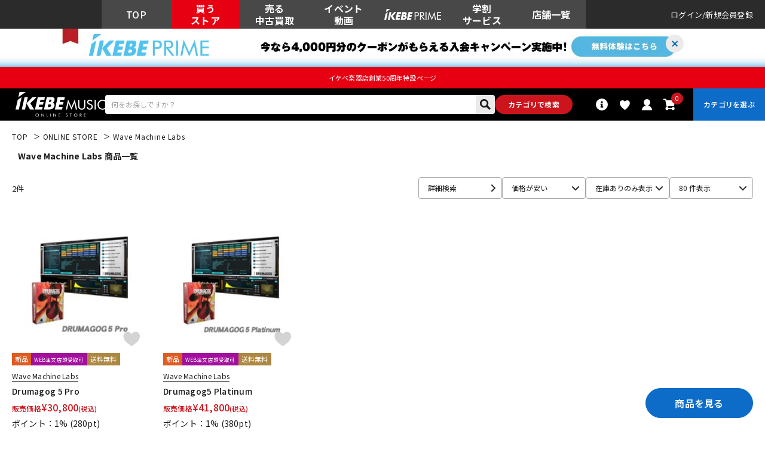

--- FILE ---
content_type: text/html; charset=utf-8
request_url: https://www.ikebe-gakki.com/Form/Product/ProductList.aspx?shop=0&cat=&bid=ec&dpcnt=80&img=1&sort=12&udns=1&fpfl=0&sfl=0&mkr=13459&pno=1
body_size: 159060
content:

<?xml version="1.0" encoding="UTF-8"?>
<!DOCTYPE html>
<html xmlns="http://www.w3.org/1999/xhtml" xml:lang="ja" lang="ja" class="" data-baseBrand="base-ec" >
<head id="ctl00_Head1"><meta http-equiv="Content-Type" content="text/html; charset=UTF-8" /><meta http-equiv="Content-Script-Type" content="text/javascript" /><meta name="viewport" content="width=device-width, initial-scale=1.0, maximum-scale=1.0, user-scalable=no" /><link id="ctl00_lPrintCss" rel="stylesheet" type="text/css" media="print" href="/Css/imports/print.css?20230928" /><link id="ctl00_lGeneralCss" rel="stylesheet" type="text/css" media="screen,print" href="/Css/general.css?20230928" /><link id="ctl00_lCommonCss" rel="stylesheet" type="text/css" media="screen,print" href="/Css/common.css?173224" /><link id="ctl00_lTooltipCss" rel="stylesheet" type="text/css" media="all" href="/Css/tooltip.css?20230928" /><link id="ctl00_lCommonLowerCss" rel="stylesheet" type="text/css" media="screen,print" href="/Css/imports/common_lower.css?20230928" /><link id="ctl00_lstaticCss" rel="stylesheet" type="text/css" media="screen,print" href="/Css/imports/static_lower.css?20230928" />
<link href="/Css/base/variables.css?20240906" rel="stylesheet" type="text/css">
<link href="/Css/base/utility.css?250408" rel="stylesheet" type="text/css">

<link rel="icon" href="/Contents/ImagesPkg/ec/favicon.ico" id="favicon">
<meta name="msapplication-square70x70logo" content="/Contents/ImagesPkg/ec/site-tile-70x70.png">
<meta name="msapplication-square150x150logo" content="/Contents/ImagesPkg/ec/site-tile-150x150.png">
<meta name="msapplication-wide310x150logo" content="/Contents/ImagesPkg/ec/site-tile-310x150.png">
<meta name="msapplication-square310x310logo" content="/Contents/ImagesPkg/ec/site-tile-310x310.png">
<link rel="apple-touch-icon" sizes="700x700" href="/Contents/ImagesPkg/apple-touch-icon/apple-touch-icon.png">
<link rel="apple-touch-icon" sizes="57x57" href="/Contents/ImagesPkg/apple-touch-icon/apple-touch-icon-57x57.png">
<link rel="apple-touch-icon" sizes="60x60" href="/Contents/ImagesPkg/apple-touch-icon/apple-touch-icon-60x60.png">
<link rel="apple-touch-icon" sizes="72x72" href="/Contents/ImagesPkg/apple-touch-icon/apple-touch-icon-72x72.png">
<link rel="apple-touch-icon" sizes="76x76" href="/Contents/ImagesPkg/apple-touch-icon/apple-touch-icon-76x76.png">
<link rel="apple-touch-icon" sizes="114x114" href="/Contents/ImagesPkg/apple-touch-icon/apple-touch-icon-114x114.png">
<link rel="apple-touch-icon" sizes="120x120" href="/Contents/ImagesPkg/apple-touch-icon/apple-touch-icon-120x120.png">
<link rel="apple-touch-icon" sizes="144x144" href="/Contents/ImagesPkg/apple-touch-icon/apple-touch-icon-144x144.png">
<link rel="apple-touch-icon" sizes="152x152" href="/Contents/ImagesPkg/apple-touch-icon/apple-touch-icon-152x152.png">
<link rel="apple-touch-icon" sizes="180x180" href="/Contents/ImagesPkg/apple-touch-icon/apple-touch-icon-180x180.png">
<link rel="icon" type="image/png" href="/Contents/ImagesPkg/ec/android-chrome-192x192.png">



<link href="/Css/imports/ress.css?20240906" rel="stylesheet" type="text/css">
<link href="/Css/component/component.css?250408" rel="stylesheet" type="text/css">
<link href="/Css/base/base.css?20240906" rel="stylesheet" type="text/css">

<link rel="preconnect" href="https://fonts.googleapis.com">
<link rel="preconnect" href="https://fonts.gstatic.com" crossorigin>
<link href="https://fonts.googleapis.com/css2?family=Noto+Sans+JP:wght@100..900&family=Roboto:ital,wght@0,100..900;1,100..900&display=swap" rel="stylesheet">

<link rel="stylesheet" href="/Css/swiper.min.css">

<script type="text/javascript" charset="Shift_JIS" src="/Js/w2.js?20230222"></script>
<script type="text/javascript" charset="Shift_JIS" src="/Js/w2.textboxevents.js"></script>

<script type="text/javascript" charset="Shift_JIS" src="https://code.jquery.com/jquery-3.6.0.min.js" rel="preconnect"></script>
<script type="text/javascript" charset="Shift_JIS" src="https://code.jquery.com/jquery-migrate-3.3.2.js" rel="preconnect"></script>

<script type="text/javascript" charset="Shift_JIS" src="/Js/AC_ActiveX.js"></script>
<script type="text/javascript" charset="Shift_JIS" src="/Js/AC_RunActiveContent.js"></script>

<link href="/Js/Slick/slick-theme.css" rel="stylesheet" type="text/css">
<link href="/Js/Slick/slick.css" rel="stylesheet" type="text/css">
<script type="text/javascript" src="/Js/Slick/slick.min.js"></script>

<script type="text/javascript" charset="UTF-8" src="/Js/ClientValidateScript.aspx"></script>

<script type="text/javascript" charset="UTF-8" src="/Js/jquery.bxslider.min.js" defer></script>
<script type="text/javascript" charset="UTF-8" src="/Js/jquery.biggerlink.min.js" defer></script>
<script type="text/javascript" charset="UTF-8" src="/Js/jquery.heightLine.js" defer></script>
<script type="text/javascript" charset="UTF-8" src="/Js/jquery.mousewheel.js" defer></script>
<script type="text/javascript" charset="UTF-8" src="/Js/jquery.jscrollpane.min.js" defer></script>
<script type="text/javascript" charset="UTF-8" src="/Js/jquery.ah-placeholder.js" defer></script>

<script type="text/javascript" src="https://cdnjs.cloudflare.com/ajax/libs/lazysizes/5.3.2/lazysizes.min.js"  rel="preconnect"></script>
<script type="text/javascript" charset="UTF-8" src="/Js/function.js?20230222" defer></script>
<script type="text/javascript" src="/Js/commonComponent.js" defer></script>

<script type="text/javascript" src="/Js/AutoKana/jquery.autoKana.js"></script>
<script type="text/javascript" src="/Js/AutoKana/jquery.autoChangeKana.js"></script>

<script type="text/javascript" src="/Js/swiper-bundle.min.js"></script>
<script type="text/javascript">
	
	function execAutoKanaWithKanaType(firstName, firstNameKana, lastName, lastNameKana) {
		execAutoKana(
			firstName,
			firstNameKana,
			lastName,
			lastNameKana,
			'FULLWIDTH_KATAKANA');
	}

	
	function execAutoChangeKanaWithKanaType(firstNameKana, lastNameKana) {
		execAutoChangeKana(
			firstNameKana,
			lastNameKana,
			'FULLWIDTH_KATAKANA');
	}
</script>

<link id="lsearchResultLayerCss" rel="stylesheet" href="/Css/searchResultLayer.css" type="text/css" media="screen" />




<script type="text/javascript">
<!--
	// ページロード処理
	function pageLoad(sender, args) {
		// ページロード共通処理
		pageLoad_common();

		// function.js実行
		if (typeof initializeFunctionJs == "function") initializeFunctionJs();

		// グローバル切り替え実行
		if (typeof switchGlobalFunction == 'function') switchGlobalFunction();

		// PayPal
		if (typeof InitializePaypal == "function") InitializePaypal(sender, args);

		// body側のpageLoad実行
		if (typeof bodyPageLoad == "function") bodyPageLoad();
	}
//-->
</script>
<script type="text/javascript" src="/Js/ec_common.js"></script>



<!--ngkr noindex_here-->
<meta name="robots" content="noindex,nofollow">
<!--//ngkr noindex_here-->

<link href="/Css/product.css?20230928" rel="stylesheet" type="text/css" media="all" />
<link href="/Css/ec/home.css" rel="stylesheet" type="text/css" media="all">
<link href="/Css/ec/common_contents.css?20230928" rel="stylesheet" type="text/css" media="all" />
<script type="text/javascript" charset="UTF-8" defer src="/Js/productList.js"></script>

<link rel="canonical" href="https://www.ikebe-gakki.com/Form/Product/ProductList.aspx?shop=0&cat=&bid=ec&dpcnt=20&img=1&sort=07&udns=1&fpfl=0&sfl=0&mkr=13459&pno=1" />
<!--//20250306 特定カテゴリのみ第1階層名表示させない -->
<meta name="description" content="Wave Machine Labs    商品一覧ページです。ご購入は国内最大級の品揃えのイケベ楽器店にお任せください！">
<meta name="keywords" content="Wave Machine Labs,イケベ楽器店,池部楽器店">
<!--20250306OGP--->
<meta property="og:title" content="Wave Machine Labs    商品一覧｜イケベ楽器店オンラインストア" />
<meta property="og:type" content="website" />
<meta property="og:url" content="https://www.ikebe-gakki.com/Form/Product/ProductList.aspx?shop=0&cat=&bid=ec&dpcnt=20&img=1&sort=07&udns=1&fpfl=0&sfl=0&mkr=13459&pno=1" />
<meta property="og:image" content="https://www.ikebe-gakki.com/Contents/Feature/01-min.jpg" />
<meta property="og:site_name" content="イケベ楽器店" />
<meta property="og:description" content="Wave Machine Labs    商品一覧ページです。ご購入は国内最大級の品揃えのイケベ楽器店にお任せください！" />
<!--//20250306OGP--->









<link rel="stylesheet" href="/Css/ec/productlist.css?20250703">
	

<!--- 20250527 dosp=1以外で特定カテゴリのみ第1階層名表示させないtitle別途表示--->

<!--- //20250527 dosp=1以外で特定カテゴリのみ第1階層名表示させないtitle別途表示--->

<!--- 20250527 dosp=1「値下げ市」の場合title別途表示--->

<!--- //20250527 dosp=1「値下げ市」の場合title別途表示--->


		<!-- Google Tag Manager -->
<script>(function(w,d,s,l,i){w[l]=w[l]||[];w[l].push({'gtm.start':
new Date().getTime(),event:'gtm.js'});var f=d.getElementsByTagName(s)[0],
j=d.createElement(s),dl=l!='dataLayer'?'&l='+l:'';j.async=true;j.src=
'https://www.googletagmanager.com/gtm.js?id='+i+dl;f.parentNode.insertBefore(j,f);
})(window,document,'script','dataLayer','GTM-WKNWB9Z');</script>
<!-- End Google Tag Manager -->
	
		<script type="text/javascript" src="https://static.staff-start.com/js/track/v3.0/staffstart.min.js"></script>			
	
		<script type="text/javascript">
  window.tr=window.tr||function(){tr.q=[];tr.q.push(arguments)};
  window.sendTrack = window.sendTrack || function(obj,event) {
  obj["sendId"] = "ikebe-gakki.com";
  tr.tr_obj=obj;tr("send",event);tracking();}</script>
<script src="//c4.k-crm.jp/tracking.js"></script>
<script type="text/javascript">
  var trackBody= [];
  trackBody["userId"] ="";
  sendTrack(trackBody,"normal");
</script>

	
		<script src="//statics.a8.net/a8sales/a8sales.js"></script>
<script src="//statics.a8.net/a8sales/a8crossDomain.js"></script>
<script src="//statics.a8.net/a8sales/a8shopForm.js"></script>
	


<script type="text/javascript">
<!--
	var site_path_root = '/';
//-->
</script>
<script type="text/javascript" charset="Shift_JIS" src="/Js/ThickBox/thickbox.js"></script>

<link id="lThickBoxCss" rel="stylesheet" href="/Js/ThickBox/thickbox.css" type="text/css" media="all" />


<!-DefaultPageMaster noindex-->
<title>
	Wave Machine Labs   商品一覧｜イケベ楽器店オンラインストア
</title></head>
<body onload="">


		<!-- Google Tag Manager (noscript) -->
<noscript><iframe src="https://www.googletagmanager.com/ns.html?id=GTM-WKNWB9Z"
height="0" width="0" style="display:none;visibility:hidden"></iframe></noscript>
<!-- End Google Tag Manager (noscript) -->
	
		<script>
(function(w,d,s,g){
var f=d.getElementsByTagName(s)[0],j=d.createElement(s);j.src=g;f.parentNode.insertBefore(j,f);
w.webptr=w.webptr||function(){(webptr.q=webptr.q||[]).push(arguments)};
w.sendWebTrack = w.sendWebTrack||function(obj){
webptr.tr_obj=webptr.tr_obj ||obj;webptr('send');}
})(window,document,'script','https://c4.k-crm.jp/webpage.tracking.js');
var trackBody=[];
trackBody['sendId']="ikebe-gakki.com";
trackBody['userId']="";
sendWebTrack(trackBody);
</script>
	


<form name="aspnetForm" method="post" action="/Form/Product/ProductList.aspx?shop=0&amp;cat=&amp;bid=ec&amp;dpcnt=80&amp;img=1&amp;sort=12&amp;udns=1&amp;fpfl=0&amp;sfl=0&amp;mkr=13459&amp;pno=1" id="aspnetForm" onsubmit="return (document.getElementById(&#39;__EVENTVALIDATION&#39;) != null);" onkeypress="return ((event.keyCode != 13) || (window.event.srcElement.type != &#39;text&#39;));">
<div>
<input type="hidden" name="__EVENTTARGET" id="__EVENTTARGET" value="" />
<input type="hidden" name="__EVENTARGUMENT" id="__EVENTARGUMENT" value="" />
<input type="hidden" name="__LASTFOCUS" id="__LASTFOCUS" value="" />
<input type="hidden" name="__VIEWSTATE" id="__VIEWSTATE" value="/[base64]/////[base64]////[base64]/////P///wYIAAAAA3BpZAYJAAAAAAH2/////P///wYLAAAAA3ZpZAkJAAAAAfP////8////Bg4AAAADcG5vBg8AAAABMQHw/////P///wYRAAAAA2NhdAkJAAAAAe3////8////BhQAAAAEc3dyZAkJAAAAAer////8////BhcAAAAGc2Jzd3JkCQkAAAAB5/////z///8GGgAAAANjb2wJCQAAAAHk/////P///wYdAAAAA2ltZwYeAAAAATEB4f////z///8GIAAAAARzb3J0BiEAAAACMTIB3v////z///8GIwAAAAVjaWNvbgkJAAAAAdv////8////BiYAAAADbWluCQkAAAAB2P////z///8GKQAAAANtYXgJCQAAAAHV/////P///wYsAAAABWRwY250Bi0AAAACODAB0v////z///8GLwAAAAR1ZG5zBjAAAAABMQHP/////P///wYyAAAABGRvc3AJCQAAAAHM/////P///wY1AAAABGZwZmwGNgAAAAEwAcn////8////BjgAAAADc2ZsBjkAAAABMAHG/////P///wY7AAAAA2JpZAY8AAAAAmVjAcP////8////Bj4AAAADbWtyBj8AAAAFMTM0NTkBwP////z///8GQQAAAANwZ2kJCQAAAAG9/////P///[base64]/jg7ww44Ki44Kz44O844K544OG44Kj44OD44Kv44O744Ko44Os44Ki44Kz44Ku44K/44O8CeODmeODvOOCuQzjgqbjgq/jg6zjg6wJ44OJ44Op44OgFeODkeODvOOCq+ODg+OCt+ODp+ODsyTjgrfjg7PjgrvjgrXjgqTjgrbjg7zjg7vpm7vlrZDmpb3lmagn6Zu75a2Q44OU44Ki44OO44O744Gd44Gu5LuW6Y2155uk5qW95ZmoGOeuoealveWZqOODu+WQueWlj+alveWZqA/jgZ3jga7ku5bmpb3lmagn44Ku44K/44O844Ki44Oz44OX44O744OZ44O844K544Ki44Oz44OXEuOCqOODleOCp+OCr+OCv+ODvAhESuapn+WZqANEVE0V44Os44Kz44O844OH44Kj44Oz44KwHumFjeS/oeapn+WZqOODu+ODqeOCpOODluapn+WZqBXmpb3lmajjgqLjgq/[base64]/Y2F0PU1PVklFQ1QwMDEmYW1wO3Bubz0xDOODrOODg+OCueODs2QCAQ9kFgJmDxUCMy9Gb3JtL1ZpZGVvL1ZpZGVvTGlzdC5hc3B4P2NhdD1NT1ZJRUNUMDAyJmFtcDtwbm89MSTjgrvjg5/jg4rjg7wgLyDjg6/jg7zjgq/[base64]/mnZDntLnku4tkAgQPZBYCZg8VAjMvRm9ybS9WaWRlby9WaWRlb0xpc3QuYXNweD9jYXQ9TU9WSUVDVDAwNSZhbXA7cG5vPTEk44Op44Kk44OWIC8g44OI44O844KvIC8g44Ko44Oz44K/44OhZAIFD2QWAmYPFQIzL0Zvcm0vVmlkZW8vVmlkZW9MaXN0LmFzcHg/Y2F0PU1PVklFQ1QwMDYmYW1wO3Bubz0xGOOCs+ODvOODneODrOODvOODiOWLleeUu2QCBg9kFgJmDxUCMy9Gb3JtL1ZpZGVvL1ZpZGVvTGlzdC5hc3B4P2NhdD1NT1ZJRUNUMDA3JmFtcDtwbm89MQ/[base64]/vvbTvvprvvbHvvbpkAgEPZBYCZg8VAo4BL0Zvcm0vVmlkZW8vVmlkZW9MaXN0LmFzcHg/[base64]/[base64]/[base64]/[base64]/jga5CQVNT44GK5oKp44G/[base64]/[base64]/[base64]/[base64]/[base64]/vvbDvvbbvva/vvbzvva7vvp1kAhgPZBYCZg8VAogBL0Zvcm0vVmlkZW8vVmlkZW9MaXN0LmFzcHg/dnRnPSVlOSU5YiViYiVlNSVhZCU5MCVlZiViZSU4YiVlZiViZSU5ZiVlZiViZCViMSVlZiViZSU4OSslMmYrJWU5JThkJWI1JWU3JTliJWE0JWU2JWE1JWJkJWU1JTk5JWE4JmFtcDtwbm89MSHpm7vlrZDvvovvvp/vvbHvvokgLyDpjbXnm6Tmpb3lmahkAhkPZBYCZg8VApgBL0Zvcm0vVmlkZW8vVmlkZW9MaXN0LmFzcHg/[base64]/pm7vlrZDvvovvvp/vvbHvvokv6Y2155uk5qW95ZmoZAIbD2QWAmYPFQJWL0Zvcm0vVmlkZW8vVmlkZW9MaXN0LmFzcHg/dnRnPSVlNCViZiViYSVlZiViZCViNyVlZiViZSU5ZSVlZiViZSU4YyVlZiViZSU5ZSZhbXA7cG5vPTEP5L+67723776e776M776eZAIcD2QWAmYPFQJWL0Zvcm0vVmlkZW8vVmlkZW9MaXN0LmFzcHg/dnRnPSVlMyU4MSU5ZCVlMyU4MSVhZSVlNCViYiU5NiVlNiVhNSViZCVlNSU5OSVhOCZhbXA7cG5vPTEP44Gd44Gu5LuW5qW95ZmoZAIdD2QWAmYPFQJEL0Zvcm0vVmlkZW8vVmlkZW9MaXN0LmFzcHg/dnRnPSVlNyVhZSVhMSVlNiVhNSViZCVlNSU5OSVhOCZhbXA7cG5vPTEJ566h5qW95ZmoZAIeD2QWAmYPFQJNL0Zvcm0vVmlkZW8vVmlkZW9MaXN0LmFzcHg/dnRnPSVlZiViZCViYiVlZiViZCVhZiVlZiViZCViOCVlZiViZCViZCZhbXA7cG5vPTEM7727772v77247729ZAIfD2QWAmYPFQJoL0Zvcm0vVmlkZW8vVmlkZW9MaXN0LmFzcHg/dnRnPSVlZiViZSU4NCVlZiViZSU5NyVlZiViZSU5ZCVlZiViZSU4ZCVlZiViZSU5ZiVlZiViZCVhZiVlZiViZSU4NCZhbXA7cG5vPTEV776E776X776d776N776f772v776EZAIgD2QWAmYPFQJ0L0Zvcm0vVmlkZW8vVmlkZW9MaXN0LmFzcHg/[base64]/dnRnPSVlZiViZCViYyVlZiViZSU5ZCVlZiViZCViZSVlZiViZCViYiVlZiViZCViMiVlZiViZCViYiVlZiViZSU5ZSVlZiViZCViMCZhbXA7cG5vPTEY7728776d772+7727772y7727776e772wZAIkD2QWAmYPFQJjL0Zvcm0vVmlkZW8vVmlkZW9MaXN0LmFzcHg/dnRnPSVlNSVhZSU5ZiVlOCViNyViNSVlNyU5YSU4NCtJUislZTYlYjQlYmIlZTclOTQlYTglZTglYTElOTMmYW1wO3Bubz0xFuWun+i3teeahCBJUiDmtLvnlKjooZNkAgYPZBYEAgIPFgIfFwIHFg5mD2QWAmYPFQIzL0Zvcm0vVmlkZW8vVmlkZW9MaXN0LmFzcHg/Y2F0PU1PVklFQ1QwMDEmYW1wO3Bubz0xDOODrOODg+OCueODs2QCAQ9kFgJmDxUCMy9Gb3JtL1ZpZGVvL1ZpZGVvTGlzdC5hc3B4P2NhdD1NT1ZJRUNUMDAyJmFtcDtwbm89MSTjgrvjg5/jg4rjg7wgLyDjg6/jg7zjgq/[base64]/mnZDntLnku4tkAgQPZBYCZg8VAjMvRm9ybS9WaWRlby9WaWRlb0xpc3QuYXNweD9jYXQ9TU9WSUVDVDAwNSZhbXA7cG5vPTEk44Op44Kk44OWIC8g44OI44O844KvIC8g44Ko44Oz44K/44OhZAIFD2QWAmYPFQIzL0Zvcm0vVmlkZW8vVmlkZW9MaXN0LmFzcHg/Y2F0PU1PVklFQ1QwMDYmYW1wO3Bubz0xGOOCs+ODvOODneODrOODvOODiOWLleeUu2QCBg9kFgJmDxUCMy9Gb3JtL1ZpZGVvL1ZpZGVvTGlzdC5hc3B4P2NhdD1NT1ZJRUNUMDA3JmFtcDtwbm89MQ/[base64]/vvbTvvprvvbHvvbpkAgEPZBYCZg8VAo4BL0Zvcm0vVmlkZW8vVmlkZW9MaXN0LmFzcHg/[base64]/[base64]/[base64]/[base64]/jga5CQVNT44GK5oKp44G/[base64]/[base64]/[base64]/[base64]/[base64]/vvbDvvbbvva/vvbzvva7vvp1kAhgPZBYCZg8VAogBL0Zvcm0vVmlkZW8vVmlkZW9MaXN0LmFzcHg/dnRnPSVlOSU5YiViYiVlNSVhZCU5MCVlZiViZSU4YiVlZiViZSU5ZiVlZiViZCViMSVlZiViZSU4OSslMmYrJWU5JThkJWI1JWU3JTliJWE0JWU2JWE1JWJkJWU1JTk5JWE4JmFtcDtwbm89MSHpm7vlrZDvvovvvp/vvbHvvokgLyDpjbXnm6Tmpb3lmahkAhkPZBYCZg8VApgBL0Zvcm0vVmlkZW8vVmlkZW9MaXN0LmFzcHg/[base64]/pm7vlrZDvvovvvp/vvbHvvokv6Y2155uk5qW95ZmoZAIbD2QWAmYPFQJWL0Zvcm0vVmlkZW8vVmlkZW9MaXN0LmFzcHg/dnRnPSVlNCViZiViYSVlZiViZCViNyVlZiViZSU5ZSVlZiViZSU4YyVlZiViZSU5ZSZhbXA7cG5vPTEP5L+67723776e776M776eZAIcD2QWAmYPFQJWL0Zvcm0vVmlkZW8vVmlkZW9MaXN0LmFzcHg/dnRnPSVlMyU4MSU5ZCVlMyU4MSVhZSVlNCViYiU5NiVlNiVhNSViZCVlNSU5OSVhOCZhbXA7cG5vPTEP44Gd44Gu5LuW5qW95ZmoZAIdD2QWAmYPFQJEL0Zvcm0vVmlkZW8vVmlkZW9MaXN0LmFzcHg/dnRnPSVlNyVhZSVhMSVlNiVhNSViZCVlNSU5OSVhOCZhbXA7cG5vPTEJ566h5qW95ZmoZAIeD2QWAmYPFQJNL0Zvcm0vVmlkZW8vVmlkZW9MaXN0LmFzcHg/dnRnPSVlZiViZCViYiVlZiViZCVhZiVlZiViZCViOCVlZiViZCViZCZhbXA7cG5vPTEM7727772v77247729ZAIfD2QWAmYPFQJoL0Zvcm0vVmlkZW8vVmlkZW9MaXN0LmFzcHg/dnRnPSVlZiViZSU4NCVlZiViZSU5NyVlZiViZSU5ZCVlZiViZSU4ZCVlZiViZSU5ZiVlZiViZCVhZiVlZiViZSU4NCZhbXA7cG5vPTEV776E776X776d776N776f772v776EZAIgD2QWAmYPFQJ0L0Zvcm0vVmlkZW8vVmlkZW9MaXN0LmFzcHg/[base64]/dnRnPSVlZiViZCViYyVlZiViZSU5ZCVlZiViZCViZSVlZiViZCViYiVlZiViZCViMiVlZiViZCViYiVlZiViZSU5ZSVlZiViZCViMCZhbXA7cG5vPTEY7728776d772+7727772y7727776e772wZAIkD2QWAmYPFQJjL0Zvcm0vVmlkZW8vVmlkZW9MaXN0LmFzcHg/[base64]/jg4rjg7wgLyDjg6/jg7zjgq/jgrfjg6fjg4Pjg5cFCk1PVklFQ1QwMDJnEAUTSWtlYmUgTGl2ZSBTaG9wcGluZwUKTU9WSUVDVDAwM2cQBRXmpb3lmaggLyDmqZ/mnZDntLnku4sFCk1PVklFQ1QwMDRnEAUk44Op44Kk44OWIC8g44OI44O844KvIC8g44Ko44Oz44K/44OhBQpNT1ZJRUNUMDA1ZxAFGOOCs+ODvOODneODrOODvOODiOWLleeUuwUKTU9WSUVDVDAwNmcQBQ/[base64]////[base64]/[base64]/lmajjg7vjg6njgqTjg5bmqZ/[base64]/jgr/[base64]/[base64]/[base64]/c2hvcD0wJmFtcDtjYXQ9JmFtcDtiaWQ9ZWMmYW1wO2RwY250PTgwJmFtcDtpbWc9MSZhbXA7c29ydD0xMiZhbXA7dWRucz0wJmFtcDtmcGZsPTAmYW1wO3NmbD0wJmFtcDtta3I9MTM0NTkmYW1wO3Bubz0xD+OBmeOBueOBpuihqOekumQCAw8WAh8kaBYCZg8VAQ/jgZnjgbnjgabooajnpLpkAgMPFgIfFwIEFggCAQ9kFgQCAQ9kFgJmDxUClAEvRm9ybS9Qcm9kdWN0L1Byb2R1Y3RMaXN0LmFzcHg/[base64]/[base64]/[base64]/[base64]/[base64]/////[base64]/[base64]/[base64]/[base64]/[base64]/[base64]/[base64]/[base64]/[base64]/[base64]/[base64]/[base64]/[base64]/[base64]/[base64]/[base64]/[base64]/[base64]/////[base64]/jg7wFA2VndGcQBTDjgqLjgrPjg7zjgrnjg4bjgqPjg4Pjgq/jg7vjgqjjg6zjgqLjgrPjgq7jgr/jg7wFA2FndGcQBQnjg5njg7zjgrkFA2Jzc2cQBQzjgqbjgq/[base64]/mpb3lmagFA3dpbmcQBQ/jgZ3jga7ku5bmpb3lmagFA290aGcQBSfjgq7jgr/jg7zjgqLjg7Pjg5fjg7vjg5njg7zjgrnjgqLjg7Pjg5cFA2FtcGcQBRLjgqjjg5Xjgqfjgq/jgr/jg7wFA2VmeGcQBQhESuapn+WZqAUDZGplZxAFA0RUTQUDZHRtZxAFFeODrOOCs+ODvOODh+OCo+ODs+OCsAUDcmVjZxAFHumFjeS/oeapn+WZqOODu+ODqeOCpOODluapn+WZqAUDZGxpZxAFFealveWZqOOCouOCr+OCu+OCteODqgUDYWNjZxYBZmQCAw8QDxYCHyJnZBAVswEY5qW95Zmo44K444Oj44Oz44Or6Kmz57SwKeOCueODiOODqeODiOOCreODo+OCueOCv+ODvOODu1NU44K/44Kk44OXI+ODhuODrOOCreODo+OCueOCv+ODvOODu1RM44K/44Kk44OXGOODrOOCueODneODvOODq+OCv+OCpOODlwzjgrvjg5/jgqLjgrMM44OV44Or44Ki44KzIeODn+ODi+ODu+OCouODs+ODl+WGheiUteOCv+OCpOODlwtTR+OCv+OCpOODlyzjgrjjg6Pjgrrjg57jgrnjgr/jg7zjgr/jgqTjg5fjg7tKTeOCv+OCpOODlwtKR+OCv+OCpOODlx3jg6Djgrnjgr/jg7PjgrDjg7tNR+OCv+OCpOODlwpW44K/44Kk44OXIeOCqOOCr+OCueODl+ODreODvOODqeODvOOCv+OCpOODlxjjg5jjg4Pjg4njg6zjgrnjgr/jgqTjg5ch44OV44Kh44Kk44Ok44O844OQ44O844OJ44K/44Kk44OXD+WkieW9ouOCv+OCpOODlwnjgZ3jga7ku5Yb44Ko44Os44Kt44Ku44K/44O844K744OD44OIIeOCouOCs+ODvOOCueODhuOCo+ODg+OCr+OCruOCv+ODvBXjgqjjg6zjgqLjgrPjgq7jgr/jg7wY44Kv44Op44K344OD44Kv44Ku44K/44O8D+OCqOODrOOCrOODg+ODiCHjg57jg7Pjg4njg6rjg7Pjg7vjg5Djg7Pjgrjjg6fjg7wq44Ki44Kz44O844K544OG44Kj44OD44Kv44Ku44K/44O844K744OD44OIEuOCqOODrOOCreODmeODvOOCuTnjgqLjgrPjg7zjgrnjg4bjgqPjg4Pjgq/jg5njg7zjgrnjg7vjgqjjg6zjgqLjgrPjg5njg7zjgrkb44Ki44OD44OX44Op44Kk44OI44OZ44O844K5EuODmeODvOOCueOCu+ODg+ODiBjjgr3jg5fjg6njg47jgqbjgq/jg6zjg6wb44Kz44Oz44K144O844OI44Km44Kv44Os44OsFeODhuODiuODvOOCpuOCr+ODrOODrBjjg5Djg6rjg4jjg7Pjgqbjgq/jg6zjg6wV44Ku44K/44O844Km44Kv44Os44OsFeOBneOBruS7luOCpuOCr+ODrOODrBLjg4njg6njg6Djgrvjg4Pjg4gP6Zu75a2Q44OJ44Op44OgEuOCueODjeOCouODieODqeODoAzjgrfjg7Pjg5Djg6sS44OJ44Op44Og44Oa44OA44OrEuODieODqeODoOODmOODg+ODiQ/jgrnjg4bjgqPjg4Pjgq8M44K544K/44Oz44OJHuOCouODgOODl+OCv+ODvOODu+ODm+ODq+ODgOODvA/jg4njg6njg6DmpIXlrZAS44OJ44Op44Og44Kx44O844K5G+ODiOODrOODvOODi+ODs+OCsOODieODqeODoCHjgZ3jga7ku5bjg4njg6njg6DjgqLjgq/jgrvjgrXjg6oJ44Ki44K044K0DOOCq+OCpuODmeODqwnjgqvjgrfjgrcS44Kr44K544K/44ON44OD44OICeOCq+ODkOOCtQnjgqvjg5vjg7MM44Kr44Oq44Oz44OQBuOCruODrQzjgq/jg6njg5njgrkh44Kw44Ot44OD44Kx44Oz44O744K344Ot44OV44Kp44OzCeOCs+ODs+OCrA/jgrfjgqfjgqTjgqvjg7wM44K344Kn44Kx44OsDOOCuOODo+ODs+ODmRjjgrfjg7Pjgq7jg7PjgrDjg5zjgqbjg6sP44OA44Op44OW44OD44KrD+OCv+ODs+ODkOODquODsw/jgr/jg7Pjg5zjg6rjg7MM44OB44Oj44Kk44OgEuODhuOCo+ODs+ODkOODrOOCuRXjg4jjg6njgqTjgqLjg7PjgrDjg6se44OR44O844Kr44OD44K344On44Oz44Kx44O844K5D+ODkeODs+ODh+OCpOODrSrjg4/[base64]/[base64]/jgrvjgrXjg6oP6Zu75a2Q44OU44Ki44OOHuODneODvOOCv+ODluODq+OCreODvOODnOODvOODiRXjgqLjgrPjg7zjg4fjgqPjgqrjg7MV6Y2155uk44OP44O844Oi44OL44KrFeOBneOBruS7lumNteebpOalveWZqAzjgrXjg4Pjgq/jgrkM44OV44Or44O844OIEuODiOODqeODs+ODmuODg+ODiBLjg4jjg63jg7Pjg5zjg7zjg7MP6Zu75a2Q566h5qW95ZmoG+OBneOBruS7lueuoeODu+WQueWlj+alveWZqB7jgrXjg4Pjgq/jgrnnlKjjgqLjgq/jgrvjgrXjg6on44Gd44Gu5LuW5pyo566h5qW95Zmo55So44Ki44Kv44K744K144OqJOODiOODqeODs+ODmuODg+ODiOeUqOOCouOCr+OCu+OCteODqifjgZ3jga7ku5bph5HnrqHmpb3lmajnlKjjgqLjgq/jgrvjgrXjg6on44OP44O844Oi44OL44Kr44O744OW44Or44O844K544OP44O844OXD+ODj+ODs+ODieODmeODqwzmsJHml4/mpb3lmage5qW95Zmo546p5YW344O744Ks44K444Kn44OD44OID+OBneOBruS7lualveWZqBvjgZ3jga7ku5bmpb3lmajlkajovrrmqZ/lmagS44Ku44K/44O844Ki44Oz44OXEuODmeODvOOCueOCouODs+ODlxXjgqjjg6zjgqLjgrPjgqLjg7Pjg5ce44Ki44Oz44OX44K344Of44Ol44Os44O844K/44O8IeOCueODlOODvOOCq+ODvOOCreODo+ODk+ODjeODg+ODiCrjg4Djg5/jg7zjg63jg7zjg4njg7vjgqLjg4Pjg4bjg43jg7zjgr/jg7wJ55yf56m6566hG+OCueODlOODvOOCq+ODvOOCseODvOODluODqxLpm7vmupDplqLpgKPmqZ/lmagJ44Kx44O844K5FeOBneOBruS7luWRqOi+uuapn+WZqB7jgq7jgr/jg7znlKjjgqjjg5Xjgqfjgq/jgr/jg7we44OZ44O844K555So44Ko44OV44Kn44Kv44K/44O8IeOCqOODrOOCouOCs+eUqOOCqOODleOCp+OCr+OCv+ODvCrjg6/jgqbjg5rjg4Djg6vjg7vjg5zjg6rjg6Xjg7zjg6Djg5rjg4Djg6sw44Op44Kk44Oz44K744Os44Kv44K/44O844O744OV44OD44OI44K544Kk44OD44OBG+ODr+OCpOODpOODrOOCueOCt+OCueODhuODoC3jgqjjg5Xjgqfjgq/jg4jjg5zjg7zjg4njg7vjg6njg4Pjgq/jgrHjg7zjgrkS6Zu75rqQ5ZGo6L665qmf5ZmoJ+OBneOBruS7luWRqOi+uuapn+WZqOODu+OCouOCr+OCu+OCteODqhXjgr/jg7zjg7Pjg4bjg7zjg5bjg6sRRErjg5fjg6zjgqTjg6Tjg7wXRErjgrPjg7Pjg4jjg63jg7zjg6njg7wj44Kq44O844Or44Kk44Oz44Ov44OzRErjgrfjgrnjg4bjg6AORErjg5/jgq3jgrXjg7wvRErjgr3jg5Xjg4jjgqbjgqfjgqLjg7vjgqTjg7Pjgr/jg7zjg5Xjgqfjg7zjgrkgRErnlKjjgrXjg7Pjg5fjg6njg7zjg7vjgrfjg7PjgrsXRErnlKjjgqjjg5Xjgqfjgq/jgr/jg7wURErjg5jjg4Pjg4njg5Xjgqnjg7MaRErnlKjjgrHjg7zjgrnjg7vjg5Djg4PjgrAORErjg4bjg7zjg5bjg6sURErjgqLjgq/[base64]/jg7vjg5Hjgr3jgrPjg7PlkajovrrmqZ/lmagJ44Oe44Kk44KvGOODnuOCpOOCr+OCouOCr+OCu+OCteODqhLjgqLjgqbjg4jjg5zjg7zjg4kb44Oi44OL44K/[base64]/plqLpgKPmqZ/[base64]/jg7zjgrnjg4jjg6njg4Pjg5cJ44OU44OD44KvJ+ODnOODiOODq+ODjeODg+OCr+ODu+OCueODqeOCpOODieODkOODvA/jgqvjg53jgr/jgrnjg4gJ44Kx44O844K5EuODlOODg+OCr+OCouODg+ODlyHjgq7jgr/jg7zjg7vjg5njg7zjgrnnlKjjg5Hjg7zjg4Qk44Ku44K/44O844K544K/[base64]/jg5fjg63jgrjjgqfjgq/[base64]/44Kq44Kr44Oq44O844OKJ+OCouODiOOCueODu+OCpOODs+OCv+ODvOODiuOCt+ODp+ODiuODqw/[base64]/jgqTjg6vjg47jg7zjg4gv44Gd44Gu5LuW44OW44Op44Oz44OJKOeuoealveWZqOODu+WQueWlj+alveWZqCkV44OG44Kv44OO44K544OU44O844OBC+ODh+ODl+ODrU1QD+ODiOODvOODquODj+ODszbjg4njg6rjg7zjg6Djg7vjg5/jg6Xjg7zjgrjjg4Pjgq/jg7vjg5XjgqHjgq/jg4jjg6rjg7wY44OJ44Os44Of5qW96K2c5Ye654mI56S+D+ODkeOCpOODkeODvOOCuhvjg5HjgqTjg7Pjg7vjgq/[base64]/jg57jgq3jg47lt6XmiL8e44Ok44Oe44OP44Of44Ol44O844K444OD44KvRUhEMOODpOODnuODj+ODn+ODpeODvOOCuOODg+OCr+ODiOODrOODvOODh+OCo+ODs+OCsCfjg6Tjg57jg4/jg5/jg6Xjg7zjgrjjg4Pjgq/jg6Hjg4fjgqPjgqIe44Oq44OD44OI44O844Of44Ol44O844K444OD44KvD+ODrOOCuOOCp+ODvOODqw/pn7Pmpb3kuYvlj4vnpL4P5qCq5byP5Lya56S+QUhTKuagquW8j+S8muekvuOCpOODs+OCr+OCueODiOOCpeOCqOODs+OCv+ODvCHmoKrlvI/kvJrnpL7jgqzjgr3jg6rjg7PjgqLjg6zjgqQb5Zac5qW95Zmo44Ks44Oz44Kv44OJ44Op44OgFeW7uuWFieODieODqeODoOW3peaIvxLnj77ku6Pjgq7jgr/jg7znpL4G55Sy5Y2XEuWxseacrOmfs+mfv+W3peiKuB7lsbHmnKjnp4DlpKvjgrPjg6zjgq/jgrfjg6fjg7MP6Ieq55Sx54++5Luj56S+D+iHqueUseWbveawkeekvgnmmKXnp4vnpL4G5pil5pelDOWwj+WHuiBrb2lkZQzmnYnljp/[base64]/oqo3lrprkuK3lj6Tlk4EFAThnZGQCBQ8QDxYCHyJnZGRkZAIIDxAPFgIfImdkDxYSZgIBAgICAwIEAgUCBgIHAggCCQIKAgsCDAINAg4CDwIQAhEWEhBlZWcQBQzjg5vjg6/[base64]/[base64]/[base64]/NheWs3S6DDnC4AhTy7ncGYYC+1NVyRSZENomg==" />
</div>

<script type="text/javascript">
//<![CDATA[
var theForm = document.forms['aspnetForm'];
if (!theForm) {
    theForm = document.aspnetForm;
}
function __doPostBack(eventTarget, eventArgument) {
    if (!theForm.onsubmit || (theForm.onsubmit() != false)) {
        theForm.__EVENTTARGET.value = eventTarget;
        theForm.__EVENTARGUMENT.value = eventArgument;
        theForm.submit();
    }
}
//]]>
</script>


<script src="/WebResource.axd?d=fgIG6nHpGZUjCmcS3fMrfc2-wiwST7iTvUXuru1HiQNkRDyqgG9uIbEiuZwc20_RumK9lMHb_YiWRmrOgT-rHVFqCuyZpW9Dn1S8Y_JvWlU1&amp;t=638628531619783110" type="text/javascript"></script>


<script src="/ScriptResource.axd?d=_VZHusJi2cwp56X7V5qtqbSwwPJAmIiXtwIYvgwEKeOJ1GFAVrcVfXa6VTOD8_ODUL1GNYtgGqQ5ozH7XdMl56u0yp-1Uz_b0O_q1GwNSkWsJ-EaOW7I8BnWkpuexv47mTJo0SmquSHl63xFjTvJP2i31FN_vDl31lMyCgfrfKg1&amp;t=2a9d95e3" type="text/javascript"></script>
<script src="/ScriptResource.axd?d=YcRb7z365rdzw7CG1k9D_DVuZCP0sONQrk5Cc-B0r2ynSQauH-XcvUsuXIdYGUha5ylE2D47W8Cu-SS2CeGrnOIXW_XBjYT9uR5aaBK_z9u5Fw5-PHcZnbpnMiLk_XBa_kGC6P4km3Flho-4ROKO8sprwetVWyVyBRu97OgvTW5WFg9ecdZ4X3w6dKnzcMTi0&amp;t=2a9d95e3" type="text/javascript"></script>
<div>

<input type="hidden" name="__VIEWSTATEGENERATOR" id="__VIEWSTATEGENERATOR" value="336F6414" />
<input type="hidden" name="__EVENTVALIDATION" id="__EVENTVALIDATION" value="/wEdAN0PyPK9uD2U12kifabhVuyEMifOQMHGsKCWVCccfFMLpJZ57xRolPrMqeZhgLbZk9w5wCrifNK065wBPvAK6FzZk5D1iphVZkeS4SMMIg/u7F44Ez+CItFNL0kflOUliSFLuC79gkrDfzECIxggfNbAcJVV5nG9tScUXl2s8dEQrh7KtXzpEdxEnTLyc51VqJAXSZ32vf6HVUlwJWtNkIz1SkMUtDLYQ6Yg0L7DIAAZXgLncc06/IU8aHbnrJu/qrduhY7foRdhwkD4O8btuRrNd80YWnllH5JRqlhSl9hstZ92pYoeiMlveJutwZ3e/A09P8q1+8MmNuhS9KL17MsbJleuRxEDtvnvPb1zIpO6E/eqV8zzUtv2X5xHA5MZ/FABDHY7UFD27MTYhr7mucn92pT5DsnZkrsSbXsNGcwgCNbnFi2ao85KQe6t6gA95i/9s9cxf679rWeiV6n2KAb1VilCWLmxVfvkmxjBgNcxKCViU/0C0hLmOf1ivMkCUi0vJ9Sox3r2ZEidY0UQvvxnkzEEwPWp/CySVWheo0iVoYY8MJ2jwWzOduWuNO3T47e6BCPfiAqTZKq95xYl928VruEI1/9RjJ65aO573rqjyREMBa34UDaDWrqrUsh9r+rouefE/5cAPwPLqH+ldeOLGno+e9JNXiGdLkH8ZamuRITNQ7tW4aF9Hv37HXirsDlF+mRiSrGva6CaHHhbgaCJru6taZ39YLt9rcbz4hfqNHFZ8AepJ4yQ6Gpp75oqoMK0dJYi4t5nnmCk+xcJfzDU3n/dkA2dpC3pBFu0BiXlssLmDSKOBWA6avYgXIx0RtKoi60/xoGe/8Z9b5FI042QjOwaqE1+4HP3SdV82SBRUSd4iMdmBvvaQh0fcrzdCT26sTzMAjvXnq1yhr/Wa2iEl3Z/QmJR51FWsJ92Qg9JbgnPkqr6G4xxfgS3G3dUk/TaD69eFtXkLzZPoDKcs6cyTrrcEI0bJAl3gFozzwcZotQyt79ILdHf5m50/jrJRGeMMQkK4fltY0Soat+y9F6k8YEg7NUa4dUxbKUxWzYXsSaSr2NuJJCQ+Nyf5dl5i8qXntwn68lsWkWZgw2NeVkzhUQAlGLuH03cqNrUAGC96FD1uxZr0L3W1v6Zj/HDV3G7CYubNy9E0XRI3Un3Dw6qJ8dkWpuIU8x/n9endX2mpV/uFd/cdM2pka48T/AqIyLmmitZGDKVVVQR8blIPsISBcSDzI+f4UpISYYWgkmxEovNocFOrGlIbZfRoEij2RyRSpK25/mf8XTtgp3FUG5CWj8adVvUbI1t7R6iCQrXBiJWQWkr5GFJkxy3LNXFTVZ17XxMpboMebiYHANtKPiw5SgrJon/BGR0LaFVpvOehXhwtoOZ1sQva2pasJyNdRH5TYPJqZ3RZfNQQYgc2N0OLNBDsRwQxSWrBa2rnJuMQ8xSBuHHgYVHUuzmJgZzVc4jQFics8Z09MBJqV6XcUiO4CwmKcpGsD7HGuwz4T9ppJIHyON+JHHyere+0p9FEQp+kY4ZAvzmySLB2oW7zMhcFD0/evaopElWeCE7Lqi35NIKKcAQZMKfw6z4MhgGjwYZDZeyJerMHNOxRoISOer4v9m7bFMQRVw5fwinio++CiDbPDXSIQENFeG5DAUvl2FdW06U1LawnEmRFypLMOCqsbznDQ/m7NskHu4HyP7EhigorqQg5t3sfiikZIbZTkWqXDmTXsT478Q6d6o9OIh8U+geaxpBt9/dSkYQmfAWX6mhsLSZOGe5H5am3gX1N3F3e0lsX4RzdwtQg/x54O4fFQfSud2hM/oMi65EJs73W7vjcPPpQufA3Qw5qCsTuGB9uBGYggUEBRdHDZZm177fyriSXkdStkEwzClXsxZnCG2FjElMFcKdfDWoBLap0PHTfnAt6+hMxQIGsxCcxQ3aCRzc/ieJHUeVFvPbnOnOqztwAmfZDZCFrctq/GmuGH0G9n5JYUlP7OWhHF8k0/D5rrelitFazu/TznijmB26zZZ8nm95S1W+lnmpXOn6ZVCIAhs/[base64]/c8ovXbRTqB2vZNw9IWzLPrzGGToJiz+PCJ+I5L3bdo8ClX2sEwJUwrFZ3fgRdOZsGJqkmVju0LhpplK8GtjwxONo4nB07Pwn/[base64]/yXlRQAHh7/[base64]/R1NergwdNek8aqdazlOtG62RTfJVcBpdaoliq3x0HJ969DeYBp9Muh8EK/cCuJ2XgU2uYgvp1rJD9XCjrqnTCictHOtlD3w2sXmJvxWMEhHY/tmwyrQVQHXX39uDOMg93Bx6lYNcqpNAZVreB0KNQKTP/OrqRikzi2SH3RksyqwWNJcWW7+h6IynqGcEN8Hvl3TrKh2CmmrNv4zwv7LGZugdFh27tjA7WY4wbBI6QysW5ZOpuVt0ZHOo69/7DMzCWlVepJ6c4fV9KGXFepR8pBvOqk+RbuNbsfjOL+LqqCkKvWJEhz6dj/1rqS8Mc3V2FY4NHK1zNcZ8xkkPuD6kefCMwDQl2bckkTx8OG74x0LA1VU9kaNVlmIKg1vd2u8Q9b9JNO6sLThoTAvHyfzw1CXFzi/edKDGdSBH8V/vF6mUexOxi8w4aY0JIq7COnmAW0yuOKdpiKr/tpryaee9k4tjXNRbiHr/dY/Zf+YYqM302CFy/ZYshdMZAm65xZiozPs24+Q+WIcnCs+jPThmzM16cWdzPNpTEhph1fubhPidW6gfpmYYjCjZ3wsJFJx7GMfPP1oo9UXW0p0KpDIH5jGSmoQUhE2+WrrNqedmCn05SeZsos3DzVe2GLK8CI7sZOq05UauQQB++0hhjpPWIeMnBqWTxWAC+6IZOMEwxQz/6gAHV3CWQ9mgGwdpBwJOj8SQSGebRufKVbgb2Oe72wIUXfVs3rnWNrGadCGpqoajBNq7ij8mNGZWMutYA94UfX6YanUaHxykm6QFjFT2emp5q7z4HMwW8XU4fa2NGMN1o2h8p94OFMqEF/n9Gk6HKtyQpKxL+u075PcxepPfvwIFi4eOgQfadqu/VBgRUEFBAC8Narzdw6c6vLdnCCkEmHsFKGibwSmNZiYwqAWvDyJJIbOwgM4IeA07UuvGOn5Or+b89BDbE6Sgu7ftxnhy46UYPnMdds36/CuKMtQOLs/62pzDKXrPz0fHkQ7cVK6vNvNF3FpKVv3Jt0XKfh8GMvH7YP/a/aUamG6rLpBp8EUBEYnClvEvnDVB/DpOoUeZV016o5DatiAz2cdEURgdH0XzX6UzMR9cQUZtJVXX1EHCUnq5WFQa/QwFVxj2h6s7ZzOqDGMEeeKAY1FyQoaKJWkTW/qOKZsXu9F7naYf/RHDFM2jtalAJyCywUXCjkbf4LdGIRTWH9YZB/HcpSWtX1P0R1o1B5arqIv8kdU6MALOeEA0XejXIi2OeMJslI498PEZQUYWN2IlR1/DvRJUmW5SSi5UTnAlhGwJDKm/zFRzLY87W5qy10tUhqvcVH0EBgr19YvmaHwsDcZPtvD2/ksnFh1NhArY95PjGWPOHqePrGFhPKn6bazrZjDqh8IO1AO9u6LNsa2N7afblu1QXxuV+qA/9dNJCU5QRvDxK8i7krnA+2SwhCeLy0thlGjhnEa77rYnoM5otVGF48bJ+2+pPHYExBj2iWYBQceefro6wtBg1N7nh69N5a1kD8jGYVCf5huAVyKh7AL/LBu1A5hYkradKZAQh4gsEPZJ/YsacxlW9p+zgtotRqanR4AqtEOtv11COi/jW9rxcUg2C7seEUsPQDn6PhuFnRK5i8lpif4u0Z4yDFUd1/[base64]/1yvIf+zpVkWRpsFMoi7QaT2ymzhknjz8IS6KuSlxeGcKHG1TCPIOqo4c8qU9IDKbaxq4ufuAV8dPgUKSh4bVwEN2yQ/[base64]/bj1s0wKhioadmz8H6UNvhhu9OEGwKNN9ySFp2xO+dDEUqMeyfeFDLB4d4uQfZGmpxsorQf4WcJsTSIKSUv3Vz/C5Xw6gTpzM1l0/slpVKNKuTy6JRzejt14uNK+ePNWKkh/[base64]/dBxELG28dN3Jhr4o64EQVDPi3tir/fkKIUm0Pmn/9Bqq1yhheiqWATeGrO98AvltolZQX9Dgw0aoSp34X3tE1f5kH3fi2MqRcan63L6FKKpt+q2ActXJIPixMI7SNnPrv+oRantP/4oYYgsVnTGOQfFZPU60wWEQtw2KH6xGT/BgU/Vg4Y2m6BoyW2G1Tn+p1W4uj4UiE6C3jTy9QdXg0KznuE1n/HY2Qwxy1aK9bhTKIJpxYmAJ8ab2tB8LU8iWceJ6ixhxscp+CPCsmLfkDJf9jUPoe0FwIQLLPIYAYdz2IQM/27N2j//M2NYhkkNd45XdrNGu9SgFUy4FVdbNLHbgGUxq0NHuVB96Nr0etY+0pk/mx8ATLtjB32sgW+O/[base64]/vFqcVEBLaDdh0dipZ8jpsVAdgs1hVOIXXyHjIqMwmwPP2brZBOJ4vKOjWzv9Au9FIswYawud7oYBTESaPcG/Eocfw//YEZNS8ZJSxasDsmTj8lLch/n0hAUfUuJu0q0cGxj8aNjpG+idG7+barh+oeUfjyyxx0U3c8voGqmFj1tR+mIcNVgb14qrMtoMu7TYrMl0ErwlzOuauGMxbw+VRKscacZvdSc67cqmHRL7xmeK0DmnNyNk+EHKYtYDq2T9vy+7Vb+qRjz/qFOtoqZCECILI7TBBkp2jbSB635e7SR5e1YbCaof0ZKiZq23EDJXorb+rw3nRNveOD4ZoJas12JVk+xhjXGA1X6/5BDoMNn0ywu8FiBcJcEihF2n/6fRwzb0rFxOWv4T3y2ZjOxsU34oGeHpglGJZEcLMYHCpLtxK5fuPiP6zov5rtqRZy1cWtzLIIleF7DcHfOPCJaWKYiSVGCs7k/v6wqE9bOTgOt5Ktm6hwwI4CAJd6lO1lNo7vZ+3/s0lABkp4aZWHzPN8mZvJJp0t61r7K8A/jj1io2Hd+0PbVUHyK/Mr05PnuI78SY2e+qIvxYNrOvk+PRckN6BiwpQwf4EE493epObuq5OV9LVMeyDJxQmQMpmsVRU+N5Qe+N2+/BFfAy4+cSPvnodIfCXcsgEarx0Z9OF1dvNaMW0Ba7EDSTIAxZaamnn7KFoBYaMHzXRmb1VD0dcVBz26K4aZ7/YSa7AHYaPzKPZmd7dMSv8ePTWmghzi+9IMRKHD3P1ycQpI3dFeFl/tSjGIMImOL5goyxslYeCaQQ33LdK5iEUePrelQvxA31taDhVcd1Zej/SS5kfPCNVzjXk6Oj5mc+OY6MQ4+jYagzIcSpAWAqQISthbkk9kIeT2/e5XXs7tuvkS/Wu0nHSwI4citvpUMYn+jilo/YBMJVhv1l06VhXIp8PCZ00MttPuw0n36u31shRy9Z3JdFl1mhnJeXBB9ehufwP2Ptf/A39lBQJz2n5W3V1B/H6ZejxbA1btBhx3/Og01zK8SOQhXb/kaGZm5SwSXhklbi43XvvcG6GM2Hf+WIlJusx93LxnpXA7t5whqUrJW/aQNyHTnE8MwFm8YKu/H5dcQm1xavK/zkkCKUKdyWK8BnHRvid0VZNDEV41qpDbpd4EWCsWSY0oBn9GuqrFFNlTeU/KGzdpQbwotquPwaO9vX+PR7EVHMA+QsuzIHMITQ4LoxZDMBha8OzH277t29Z7Bjljo927URYYkpPBOr9jBVAfv7DTyAWek8beBz/o8Ow9HiG6Bb2N008KnNfKiAPGuSYRFu5x7fWb/W+YNUf/OLf7KauMDx9Qb0Yjh7T83QmU8MODQCpEGyhrVDXYJEUvggulMKtn9fVK0aPJ7DrA3s9nyZ/ez0ng6ic9uCBCWdvfhA4OP/73RPwaYryYIYKjxHufa3FrabGRZNBS91LV52bI690iVVlSjEX6dmDJgJKRjwfyssh0A9RnozktR5RLD3WGQB586jPtA5kr+/rGubcBHP/CtQL/L3xLu6z1esbtasnC9SzPEerLbfa2k9eBdOjnC/jZFIHlPocZhLJJaLkvb+3tMP7uPXdmogbd4HIYpiyJ9X39E1b++Z0yvirs0zNefetO2CvoX9Je/RNoPHn4Vi/QuH4EEC6IL7+TkkbucJZh9flI/vITZD4fsnQNa7g8R/AXZ0cQ+CBrn7nYVxkp2uiO8WY8L/MwlSn/NEIftjCiLIveGMJRbUfPLcuV/zfkGbQJMSBIVmmuzmxnga8uXzbRz4H/tckIPwOzBEI/OyJP+taERV3rT/MCvMzSQwdGjyb8VDx2ht+fGT5xJmpIGQNsJYuByDyPDqSl10kiI8Br6RrFMyzoW1XozqxVH9GnRXWrY3RK/6jt3RIJG499Rzp9J2qYV0kRCL6R4AiMQxfcVo/[base64]/YN+qfDOMTJ503xm4Cy5p+iZdyBIv/dsBoLDx+RZKF7lGE6sOzc1kqRiW+w2s5vIBkmhEzgflrWpoksHU6uWhCDVSUML9lXamw2H/[base64]/u3n8jMoLRyYADSMS3rnlN6ONhtaKZlUc7zQrP3DqHZf52wlgr9ztVH/pXJgmToWa1Ca3PGOBekYhQwtlidji0WlZ8pwjOnkie4r+1mZZQZ/KEjqMp7cPPg4d64avP1uLcZ/bdOxlotTwdfUtySNaY7acbNc99lYHHixucvXlwoOt3HSpFeC4YEK0bS+HAPwKZyaCqMENl5K7XW4gMwh0xz9vtcqJ6knNvTv/mtfgJcs+bJKrg6S40RLCsJ/1cpQ1Jkl+/+pWOU6S+bD/RRS+i09/wSWhxAv4m0ohB2f9gTzHbNQKmdvwn++vj4msRapLW1hvPlxW5nzYsdztFEtw7UGQMwnP64dJbxL7QZ4kKgCUQa9JPC89vjpNgsQ49rsypnYCn2EhqMNHYQbfRz68pa8+0CGbOvJBpQpIhZRsLMrbjzfgyd8fg5rkSB0H9+FXtJ2Ny6h11IFU1qm/uCjwQzkVs4Bg842jD0q0L53kWzZ+y4h6CvdkQqeBX4a9z5rg641ok3T0+p66wjq7Uc71qvjwYMDFzMj8U48LeljH/vtlsn7+4fAEDzNV4r6nm7gHpemmVS2OBPQ+AzQdrKCi0SVKzszYkoPUhwZXUkqmZ7b5+aieiXgjOk2wm6c5nHsUbx7LY2Ohk7CXgacn7bV4p/CBNkncl0SlSKyG3g+pCwadKHvv9Xvsd0FL3MKvMZ+W6eJwe2NkA53S096o5TeMnO2GrJrvkFy39Zv0u0tqV3oluuQQ5wnGuc7cpIdz3Oeo92QuZSPQVaEqmcBVgP7NuvmYJwjdSZNtRzAg61C5/wyKcyVEyIirtVQynOzptaaM7BCXJqnSauIrK/Zy62IYImnFtPDE7Boq5zRjs2miKsBEOhDXt5B+0egdwEgMWRJhJqIcWgM3brscDXxMGDWAPZd7Isp8Uxhwym/PCAjod1O5Y6j4xA91SIHz/J5B9xisr5ov++y7obqPbABb4PSvYafy1cW9O9PQ/gV2D/zFiKLqsJ3Tg2lo+o7ozTBtIVt8UTE/RwDk0DSl1QnRWlIlkFWZWUHaUc6N1znA1mgCJqE5I+7bfSbTcqCcXsooSj8bEVxqSP49E81G4eFmmmap/re2oEOu44gOtne9yvTWx709ar9NJv6GSZ4kcrU9hHoTo0mMUlzQcaVxyWRuFZXmRX+3Logusoxwf5y+d7LbPuaCgr1zzKTbJ3jF78vR4gbB3zheyBp+Fq+RKm80w5sTyggQiXAV/yj+EoKeFhDTCCgjAS+wi1gLYh1MnjxYwcuenydBkhV93NLsPibM4MMXEmTHgIYbyxg1NXGHyYwzSS+p9KOgKai/nuXcmPC16af+hQdvP+o5VvVkwTdjK2NiH2GpYKGwMICrJ+oBIwQbWAUBL2pwXrfVghJ4iOpfolC1Wj7/Tej87JFd2k3w7iUtxHl50TQjAI0nwT3FmhqgYgJCXZVxF05NuoRpkorBt+XDhYVqLPYJldwnqDXkJsUf0trSVoU9cKaTd0PifbHvXwXMrsIilRxIcxnv1KVYy4dndClFL8S5J8t3zIe/jiyNwzI5RWyMYyuzjZoxvxtUSTFi2iD8DG1MOCJowvXYDS9ppa11V5bEpE442ywR7OLeEtvm1XTVRLP/2Wzew8XpfCOGosyY+mGpbZaOk5kram4POfgHZhXVikubjAIvQD+yjNAkma/wh/wu2R1da2K39eMdiNXuOz7e3CCChVDJCKFYJ0rHv6d3MUpzZrtlVxpuCNg5FYvcXR+6ggTH0SlHWA05pLzzE01+lZlTXEvSvVRINcmJNYTpqrUvFNNHjd9q8yHIGSmxJMmdPWauTZ9YI0gV0zZMNZWzVUxm2lWoJ1FsedrN7BB8DKSOd2uigYi8nT///F0qC88slnmeHdvSeZEfPW1wkqbplb0GFfRRWyx5QZo0Ss/oLXcaxW0R6IANfm0aKii8xBGxdl3Dbpcp4HsWn3D7dEysGvyabXM9Jflxhxo5Eyq97pGaRsVpanHc0DyBzr1rpFdBN21X6TDupDC/Qko2f3ZpsSj8WlGBAAfhoIMMrz2OudsBLN60huSz9JABRyIGtxpCpXP6TKxdytIA2A72QqMlxchQ2eeS/jLacOHJq3wJizoNsNwNubTywPtKvK+fdFU+kAN2ZXj84NI8KU5EdW2RtGAV7re5v6cNHivF6NK7MIep5lG2VTHQgXFGlrPUzGBHiwYAtzZ0ykkDaZ3QhcOsq7GD+v10N9Dxhtm3NyNPPisNrke1aBh+r/hke5rlnOSNFXFIQR9bPiG5R3st22RJc5LCmzoPE3ac/auyuPm0QBc5D1BE/nqnaAn71qeOIxUNBfAn2oASEslq8x6CGKljzM/UW869qI/iY7UMOga7RNDAFQZNxY+jQKIpHE3O+FwFwN/Dm+eTV+w1E/Pq8Kc6ixpezDLW0BORKpcleRgISL2BNtqPVJsYnAlYjXoh7eN68FBhXpr72hLMNYEOpy/2U5/8r7ukALwztwwO9VSdaYhkAFwxDuqxpz4j2rMWCdtkkMxnwihywAf0N/G/jyUvDkDOsI9rTR8XQG5WyzvzrhwvMLP6bM4wCNSrr70vFV3Fo4oGc0VzxkGdUO0RWs8mTSEt9HXv1S0ooD8EL6c8cKmJioFGJlto3iSn/UImx5dpPHMs9SoY/P8MYZrse6quw/jJasG+EhhrtR2qnrgZ/l6A32sXqA4NMIbXdYA0FFKOtyXdo98QIeVFVPluyb1VONdI0viPDRd8nVUNzX/MKIdcTUD13k2dsUlJcyJTF4ZSVhCf/0HW6/KBlEaUlPvS+dXi87eH9rs7eOfS8UFnpSX6ZQztaxA+2nDOuL2osAyVpNUJi0zJUzr5B+GBhhx4zm+VjmPnyNZB512X8NPmQwrPzVfqpdaJQ7Gs6OYDHmrYzFFxO5KXndSIGKTJw66fyuRmzVbOkUsj6daTqmA5xGw7qHKKryD742+haZ3u3aqXSGDYgUsRg7aC0/v1gHOxyVG++FH7yvlO3kCPX1pB7SvcTLA9GvjLQhxPsdnI4wwHWh+Xti+3MhDhOG0F/QpzMgUXD6yz6CAl9X3nOJCp27ocuVGvkpzpdnFUx5QEBRERH+CKZDmUwr4Wvgu+fLsc1ZoRH1Sa9/wSgpSDZeRVgH3i39x1Gmc7t78a9JYuRxa9xBVEoxu2lfupfKXHDS3UL4jP5EvzdkYJPXOJ3quYr6oMKj0P9Id/wkwF4Y453pv3iWKC3WTecg3fkTOejK0xYRTkJEKmtaCZNJx7erAh5JwLt1aPGRmyQNfTLCFm0yXnWALz/gok8XDZb5yItUXVb/pvsy/a3tQmu8aKoEWEzh+EzWY3Me5rs/S9bBqESuvQboKNAMeyl/fbhDCuZZ0ApCWEIwwqQ05iMvFFvwCbgL9vtasZdcWam2sIdj7HMtvxafpLtP2ySds/YaokxWkhtGvfMLutcmn4gbEPqF76VWwzieAMmguPXmP1KRUZLuL1xygO+Jx+e5jiExhmJdbpA5wyWlBiZPBXZ7l9t2NlwbnMQw4nDVF4owpC8B4b5PMk7heOHsCUAj5sq7ZOZBCncnlsnme5YT2N4zQ03Y17mxOzLtfsaX7cjlsZ/744rZF38JxTQ2kpkBDR2EzDjmSY01G2a6cbie6wrAPyN66Bhl8hWseCDFp+gwIVHyoUZWWaBK/+fR1nfxkoW9LQNI8kqhxfmHq0ethM7Lti84GuJncMKfWn5oJ+L7Qdq2YjIgVnnmPYNbB6A+pZ+Y+I9Mf3VYlF/i39oUqIYBBYF9qxjqJVPM14rzF1r/NnErrKHlvCI0b5AflinqvOHrXu6KKxJpvvDAACHFhpDPa0m+S3UAk7psieFhnkZIH834Bv+PR55tlvZmsu1l5p1uEIeASmXPKYMgRGcU35s66+xGRG3cMBEPThArQeITKCFTN7RUNO69skBs3pVBEFVvLxwRTKLeXqetE/pz6nJXrV1HUmjUZFOpWX24E8OAN3hE55s9z913cK240BhRL1bZH/kWLkEW/pUSrLdw88DbrJX97B8VH/bZ2tNoi9SetR/aAGDsGwWd2j5cK8vSFkB8wBogWXPaAVwpkvlFHGkZVYuum6V+7ExVKQ1WBjjfNuNOn47wLRq0FT8viQOjbH0+miI0Dj3jd1Rn0myGEYUpvfEiUgdfPzJ3CPIB00VDtYPhcM9C1UjrJKBbbhD2WHTGfCz8sEQhqPrj5KzJ9XUBIkVQW1bq0AkN7nfQiGLiW4/zjRbs6RKDq5Mv2E9c8SqvdJxYZ6BW2LQCh3DRkC9/gjchQfeqQJzRvIYzxyXP4F3ypjfH0du/oicdaRo0Z43nsG0vbrDCdRIZgZRUlyi9VxtKDumP6K/uPCHG43ZWTJ9cP2XoYHbBymnKjSyEyrAKNIoiIDdWgwAD9qdEL1xqFzyH+1rLJ3PJl96DYwcDWxaYQ3TXOU5/oeCq9iOocnv/DCC0gXKHrdZyTP7Vx07czDP/ivzbH6ZFeUH8kQ28q0DuQG9uzno9gdxqUITaS3DeXTHY+1iiakdp5+6C+PbjGhpg6WPi3ZyjlPKqpawcKItUSVC6XtoK56PN7XhniiCOU8qaxTWByzSEC+v3Q8kH6/7LPz6sUQSbZHZ9Kg5LqQ5RzhXrTi5cRfCplEiQa3yeAy0kLr2gsbKks/sovvDQu0uHEXqaj41Hu5JsD7xeGKRBd/ggB+2wlXJJ1PV8A8chjzcxB9jzlfjlmj/YKWthnfwSaFp1cSDfgh4DxKmv9xHEFqc+ycX1Z7kN6oEKmN1wxJIpAp/S68hLxcJwmF+IMTI+JAeDSO9ZMpG10YEHVkxj8k6AZi0h2XS0pMsaxTV63RElLleZzYoCitpEvMLOI1yhbq/TsC5SXIDtkJiA1VypU8kZoy1FLbTYE3vDEO9yOJkE4JITgSoc30+fdTBKBfAHtuvcnGGKZA5IzQuWPJFQKaOJmUzSgAI3+znjf0hgaztQZ1CqHDlipFc+bgk1oZIwnP5dn4p7sdZOpVP9r+WdEytb2/[base64]/RWMrZYFnqA/8D/HJ9HEa+lBIJ2pDPkXinZWMrqF1ZvRNqvtb7q0GHXNF0th/aBeoZHCWznf87sygBnLCSOD62ll0Z44XniFGGy3m6X6xpoGxYMQDCmi41yIbr3IHn18v5F53E7Xm1hzOUoREU9EoMhrUtr+EimdebMgYCtYjREdoustpv/4BY7g5ASAOiv/1xlId1Lz6R99nCK1Z1OE1VU44uR6HEcyi1lXhk+vNfxTIOB4pNMCWW3m8sH3I18yQ27iPt+08RS0crawAq3mJUiKOnBqYPkOKxpC2QoCg8WJH1xBJKMONjh0/b5/CnF0jIYvou7HlEHYFy1TmbsvKnfVQ9PXIhufQgkmIXqCpzBuAy/QcGTob7nOFHDihyvZ/VkD3F4ZbfSeftjcbxqUqWYPzrgQ/Gk3t1oqOUTM/rG6T6rRmgp2Awl5689vgc6gLLtObWRyc2bngipqWn0aoyhLpTNN/yiH7r/G3DQTprj4Q1kRztIZTQ0uFQzEH39zYhWsggIX7lGG2YPCIQBMr71aKug49jy6fNIZizIJ8e/[base64]/awW4qHqzWaRM3EcVezp8Snt2lT8J/KIXnyok4mo0oNFLDf7+WlBeFlsM1Zai6RAYlQxE2gWwxPRdaWo4pJgxZGpNe0MxM6fJ97MCxs4eLOehGPliFEW/wd/jqsHvOt4YdpSdenXuCTmPUlQGIX3gmzMcv2MOD6QgC7QecwfmsvHvBFFRvQAx2Ftz0aQ0DdSMQVUXl0oXYrm/uDEsHvdCXmQHIyqmc+X/uzAlb/quZL/AQE4+mI1368a9slJ1RYXyHoaj5H9TKA4yy4sTtervMbJNabUyE3A6Ian4mL0d4GqtsnwMuHDGxclodzVe++zbXnkYwRTn1nGan8XGCoff3m2FnKnyfONeoK3etrbMCCCh7c/aGVZ1hjkHpQG/A19AsC3kCPoG/dWl/ycH5T8GyjRSSz3WZakj28+3btexS1pp1VklVA0kA7WWRSeIEPkQiI5zHgizMfu7Rvjqm8SYxOXEFeOO1dhyGZ2nNaQElIduNOIvGebexP1Flx8dIB621A6XmKKycZJesrb1iSLlN/mstnPq1giItkuiypajNBdWyqEOwUtoUAJgczEgw9ayS0UCgUZ6Uv0ruaKsCXRKQylK3k5Cd4znbSv1MymCtPOMyHNJV5eQID+zqi5DoME3/Ghe1iKtIuY35TNJWKLcWC3NCkGGEJOTMv1d18XUvQG1qy04PHf3IWC7FF8K2HKrIFD0ZsxxRByQg1POYd0GkWRSBkDTGJ/M0MomN4N+zGM6XwF3X41iMdzNrQqIvqwibApLpS8QwJ2bIrKtN4ReKkiR418qv/R31PcV9kflnUzSj73AtOMsFBrL8jjJVlyGeCdv1x3cM7Q+K2Lt303j6go7Q8mF3Ds6/[base64]/tMfHANdHrCfdE5fBrDUVgv6v3wsMOmBaSTo4fNPpW1M0wTQS4gCSurITSKzttnAjirUZI/hQWRbPR5YPEj6hdRodhSDalQt30FwFHeCriz00yH0nmPX2dqa2NIS8gFSUya9Ruk4MAyQ3MSFmJY7SJuVx3aqumvkS+lsdDoYFCwx+xP4ocYaOyjus7O7wMy1ZiMPIDBzJF0f0TU5xQ3YTmCOGRZqioF63UbB28AHrf0SismzWhiYe4gh4KquigQs81tvbg4uBF/k4kRANs4Cybs/tx2O2VC4uq69hGwl8+P2GezFNx3XGuXJ0Soio5axyS3HrKpwr4sO4/M+PcG02SdXBfnN/qLmnah3oSIQtsZgISbaDR/bLud0HxMhR15PxBiNfiU8wGvePjCLNudZB16gIaGhVbhvP2Gj23JYSysFR3YSchSOLoSq6JO6Ht/IpotaX6Nez+Eb+T5hMzGePJoVd7e+zsaS7pJ1UxxB1UoS/8mbOn5ZrxEuY6b+pAy38GZm+yKW9ohvM2pHKkJX3ZOccpIyKNgYpLvKA6+UmEJR+6rjcYUp3QtOKU9bScoqZbnTjKdZKBWQPZ4HgRpcDJ4i0SGLIMny28hL9VL9/kFY4NywzSCLUkf3aULkEyjkQWECgjTsiADvI9pC5dB5JQOdQiyetItgZT1/kEITR5d/P6BBl/L3jUKASY0t3q1giuO10qlP5URKkhDMZwv3EH+Ni1ahSLLYtO12UbOc65XKgexw4ZahMCIWjtHb1ppePADNkjJy5d0H6pqDySQwHhrIK4KavN1ZCpdMvks2xvPfC+pFYt3nbnkc/KPsoBsr/10z7sMR1dGAFZa3aKcrWA9+/enoZKzrMHXONIfl5sCdZrQurcdtPkQNoxmUa3ePyKEEEHMwSktFQcebA+s5IQPYnJt5b697FcHZJZ23UtszobTo0W/P86JFX+NsoosL/QP1a8N3iRSU49lW/FlqFrjrYhU2HGchMVmPjdnsvFxiB3IiMXAhnkB1o/+OR/1zjgwHphtqypzwm1vaDjEMCfNTBnv3UxWglm3BVvjkr0DwIwUd3gfiGLREB72P9ViBdhjgH+OW8ToXjPG6uSkkSDvYkV3BbjpL1F1za0xaHoZNcKQyiguyVKMJ4EP2RDHlejBKsxkOTIPVYgbWAJO3aDS/Yl30wVhWVrk1KGNgD4s5oOP/cJYBRS3/Kta4/kBQ/jzAW8R7RXwBBNCAq2a7JixlJTeu8eCWbYjXo/3whaS9hHnFNZgPiSXcYyrtAxKkqL7N+mlzEPhJSGq6nf+Sop8BCKxt/trhFladIrEN70Zu5+xLCfNmxcWOqUWBe9Nki5WqRCGdVEYs4/ortXn3ReGnCxZxv/YiOGDFaFiw1axU8fBpkLOOOilWvXE0YLphCzbZNH3rU9o1nOP+cLbNTbGZSNYEQ25bJ6Nktc+QzRQxCF1N9bIhyF++SeguDDMfm45VI/dBtZ7TozoCNfgsDJPrUi4dSobQ1yqUoLGUhuhIH9RLFJKI8GXADVQGywh5m/IYjcP6cdSDHabYsM6RCHlCn+VAw+NdDES6H3maEWlqQ8D0kr3pU1j+e8+Fow04svrJkszeqsPN+Mqach8CaQsYAuQ/lP58vg6RGB/7PPi5K/NOmdFzSm7TZfYt8IWSQGixW/0SuV5w3o7ImJV/WOCeMDiSxV0WCUVmYKP2q15lmtNIlutXnX1ruz0O6oIX6uagsdcbGd56d12RZERFhYgnT3qTTRUmOJUlwpxIh9ODmpxcpPi9FGjvTlAvOu7wAtsIwHEec1G1lI3ypchIMgRx8WT8mwP5YZjknlP34S+XLb2eLy18muaSMFsjZfWtnV6uKVwWWnsCs/gvnaz4TjtzxqEYdHYvVqjihF0y/pmIZp096clUi+g/J+Ak2HTVkcdjj8NuOxypHUpwf++0UFV064Mly77E6or9jlcuifL/YYh2KkKlvx2VRHO/W+biICYQWUIhU4IZgLktvDEymWHvFKDu67fU0aF/qkCXttWPJUYLjmgmz7uZPqCBFIv+5d9aY8jnzz59htcHl/FtGhRSTtQOUS8y4/MaJVFEiyywOcOW9Vv90VhXOh4lYKllZETZ+S+dCpQDOXUkqqxzUFSI3gpJ3qm4PJlYZT/YdiNGxrDJ/HfhoVQUU37imC6cH/4x7GzhWXDnCuMkOplYGwgdzMxtYgCaOUia0VyW2huBDV8HlDu3p39fvjgZxgni6ojGvGq+ghL6cgjfitOSbPTUYVUEuoAenAGfGMV9saBUVqkMnaw7Evb+6NSYpIxr4qVs6bZk6BnGU+ttSMR8UY0AgWiHRL99xrJnaFb92O3fkQ5Mn9/lXG16iIXvO/4ALmQzBwGBB+G+gaDHmMlGftl8lmeJ3ONHqyowhCP76VCLPbOPqidRedpE2Wd1qz0uUMk4Sm/s5+diGomssqQLxcNoijYWye9w5Nzz0Zr4YWt4R/WPIR5fso9nu8/bVzNoNg8jscaTfkgI4ZQh6xgjkdyNwpSVMwaoqdifc/GkMIF6tyV6t/8e+Wwu0+ZJqfmHYBBqhJBOR2naNYQzurJ3FzNnKaP3MHWRd5DRcR04aswfLbQuTxpmM8Ek7WfeC1goZQCBtTE+odLhvMC+mDT+qSGSurK8+BhkYJoVdfoGgJSNJXYQOKKeveqBn6niPKAa5hYtogBfmZC+dot8NYkyd6Hc92WZjA/WNgH2RoO245FGQ0uz0eTOtw0Pkk4kPZUQVd6GHNxV8ei1io36e1u46s+SXrWLGbAmQZsgmfLsFNEvDx5IyreLMBW6qNJFBg+gcdt5xGQE5RI/UjITC9xp31fVylcgkB29Lm9wLUtloDukuxI8ZJFSQmyD7xzT566jEinVI87a6IgAg+QuB00uGmO4hkjpjRs+B1kyVgvWjUf4RE7xffc9VkELbPSL3Cq39gMuxgfPd02PyC930fwAPnWNxRE1+e8XqjAhFjW5DMjXw7g9Pbcf4c4g/LoU3I/HbFuSQt9K1fREt67FE4sthsu/[base64]/LWuxtK4hEhG+a+knURVpSXbVaY12o6ICxREBCow+CTW7HKJKzK3E8U/C/V6AjAVtD1WMgeBrjtosGE1g0QIR9TS7PpfnnWrunaETecG4D5zktPC+2fshgCKWztU00Bw2sKE7ep8Sc0Bl5UInR+cJKohk0PsVSyZww0HWlVNiq8UKxVZnCpXJ7JlT7tUIwus7NBOijj+egE/KIr0YZVm1gV5R5wwyxB6hfR0OlEWp3JRcmXBYkMzHcz3SoC8z8l6+iwSUufd4iQu1NmtUcOFGcFVSZVO/yjvB4wxQmkmPiCvnAppFoJ4UQJYjl61Q2m4XUxB+c470l4PJ7CQjbSHP005FZKa1ut/qmWnuY2QByv03F+hti04lF93h2f4u9rNPPel5+dmtsU+sniEXiemkTZ8bFdDUlZswlxqqwzFIMwUYcGQdEDANFC3i//lq6p14pnh9oZWNYVPiKXdy4miQu30hLJsM/au5yJQXIwqboYTKyrT5JRjDxOoaqPRRe2keJHYW8PwfQjHeNaFOrmtLDvBdZY4KihJQdXRSgWi9lv8vSq11pLJHBRsSmr6zjFy35r8uYOFEiyfPQYEXOqBHXMxrkbJYYDjl6rR2XIl1dhEUGw2i0Xj/[base64]/EoDwxmjVXsYv09hPMie+IkhgsJLneJMPfaZK++1btHIPUJMS9DgpJi1ZvvWexI+E+bZ/IYigWHRf9UgedCbnRtj/NbNAYJVh+ND/5p6oD043YY+aWsNfZBbMB4/BUAMIGgag7LYOXakC5ouE+z6BjZLY001Bf0Di5beyE7cUe12zd+kBB3HSjNKf6j1gmMWN4dWuIv59klGIwG/E9kZW8ewvtPf69qhpyOyksMI25XgEXGb24G+kNWfzBIU3NX10xh5Q+DWOgSc8R2OFFqPGi/8JqcxZRmVGmNMKnVV0nMBTDHRNW4Mhp//[base64]/Fp6vQZ/GZUUyoLS5slTgG1Qn1BmSLuYGhCOmmb4O+LGrETM9yFGxCZVv+Gx1qiMlCPnC9gG9J9/7ZHTJiEFL2NM4RzSEYKWKuwOWZv75mozIbhcn4dtglqgy9nyMD7r8N3GRhf6/gJlgoUgqhqejJPbvCFEmLJPP25yKiNtmnffa0fJebrXUg7RhclKIXsihojNNbywia1ISq9gYRvoje/7JHcq3OUwi6wmjjrGaFkkAx54997vuFcjlUO/bY5kozQqthz+toJYozLscoZOV/nyYo1VPp1h3VsaYAQgLWGN+Rg7MG1+VvVbB9lrpJUjUgz+qM3aQvhjbgcgFZFebs5Iz6Hxq88UTOeZNRGCR16Hd7JlBm8dqk05hggPGO3j0p+M5612aTP/oEYm4ZG2ovca9QhJUknr0+DN9opVno3jf0+dL/hpywduAmXpiwvJ5Bo+hx0fLgdpq2elGKVqmLUijmxG1QcavuNwttwx8/t2rGTzec09MKFg/gFYbYwsrSOCDz1drQnh2E+U+7XOFPwQ+llj0pEWRkIUiJGa97ZmJgIjw1Zkcom6JF4I5x0D9HQ4v7y9MB2m4C3hpBqLL64gDuit+KMwl6tegJNJRFwzuyJtTH2HcMiHeQqMHdoyPqT7toNCcN+Bw5diDsTCEkHKo3pi+bakBoO/[base64]/fkmBl1rlKU2Px50gYFi4D34Ggrw7lywRrRJMWtN93BoozwnwsxzGwMHnqYTpJFbBMbJ7QBGW6FBmfgSSFM9wxwmhHEm2nL+TLM/[base64]/6n1DNqeTHY7JUP029J72Q1jDPDNrfSVk+MC55w3CVRopm9W2op1n1mfI8I8DiCBlB0tfrQ0yN9NlGcoUEAMZ7Bxz7/HN45cGuUvWKcp8B1FUQPASC/S8ia/X/amMBaaBvBqG/[base64]/[base64]/M0B/OmVIPW1z0v2az1QEAFI7IEGZuX3wIoJ7MUTev954WuCYz81W1gDOIo+xwBSdhuOzIaioV6hFmgK+AXtQs/jtVXdng1jl4NvsZNcgtRuP/eUQGq5eCGreVsf4iy0h6AQVgn8D8HVsZnMTbPbKDmpzDJbqZAHmLNOIOgh7QW1oQiDtVxhR+gmeqIKZzAVI9lPnOuqTGxycQ8kolSDv0GxcBJrF+A4VHL/fl39/cd+uK7PY+3Khh/Ac5DiWe8kjCvvIzmu0PTyQVTUj1f0szM2bj/ybLl5CjLrf+nFLZz3pr9l1nh6UMRD/j2dl9otYlNiq+ENkB4RDeH7TrgqD+mKjGaJO7yQga5n+Luh/Zn/8wIs027074VSCde/QnPTMFpygy1o/GuR7ExvEzysPF0lG6xQKSIbDW2RwxbSQKzFzhu12NTNP+mGKcWYDS8jQiwYoAKRs764yW6b00hPsNpjnQM0FmJ7+dQsXjpNqOueEsAOTxo+bUcDk/[base64]/gQKKXNacteWGk/8dwphMmpZQh60sqoWgGhtSUjYKbZLqaKYF9vlXBJVCusoT9gLwsZ2o5Dfb2UyD1qjQ2B0StvqAfIgDqbNrf+nar9xajPMMJmq8qLEhFT2VJOfND9xkkaBU6Z/qJ4dorgf916LTRN9Ogc+gz7hAbcp24kMHb0ldwDVrcoFzJ5ZrZG8ffD7BZlonGU8gCmoj8S32rhb8giwHJckm3QVZXnnPGwxjlJaqYPvVEqlwAkmDaHP+FHfbGIoh5oMdvfZoc/lQa8+aAJ0KJzeDNgorod0XFBpH9pTlbNYP7LGR6YKCly3JZWkHLY15UfVBhETJ3mbG/7dbfYTq0FB8D3sUUuNk8beYZS7HKYA7LmvhMbRUUdKYbQx+jBdP8tn8f/2GX0uJ0lH9gWCDzaQVxhVMBz3Ntkochpccu/EusnytCC1c7mZJMnRIesnKoXOoODC08t52Xi6osjMdGdkjBaja9+djPNoGIYIrk5fEt1Lqf/5LL0JfruCtzL9g3kQk/JqwB8g8zBQJLiQXjMkF99RWWNw6UlJkM6QQh9yaQKjT7MbzLjyDlqcUCQbjb2dMjeql+tjp5oBZTtEnVB2TZ8ZP50LxCxBGadyJ6CRsZO2EfYxfuId9trtSY/LIT3x25fgMEKhkjPZWr0tyKovTpWhSq/+uRTPh+7eZmjdJfXgyxW/gIub6YSfm9nE5StZK04UnbvjY4fs6pILOL0On2Y/X+IEmE4q2Q1fpmkXwTpD1Y8mvcYf1zxont85HqXogJH9TvkIIcblnQD2MyR5gnrZmH5HApTzaDmcLBLdNktAAIFCRoqupJygfxqyUhSI8MFEEiGxYPSxOtKj5+ar0PnGxehOFWwtRERFP++vmjSfzkizX6/B/WutD0RaEhvjzXfayfkJn805ieTvi18GA8N0AXIlm3AyUXBUwFdHCElX56lsbJmlC4YqYM667ENVg1peHTGOTwroL20FOwXqz3rxrBwOKf5EJa69Mj5t73E4Pz/BqLmwzSjBZdZIDCKQBVNyygvOOs7ckmvNxG5Muu3GuU+sY0kBpr33hzNdIgeOrJW7xH+F180/LSU/nblGchdgHEKiZWC2St5u3VjQdZIC3q4cWurd/qmle84tJAacrVrA68/b3jAZyVeFZ55l4WQpEw6QF7kyiWauT1JYQsgLVBzwKXg6uPbTI3Ks2CZxMt7hSOOoNe8eVrfyTnDJ0a27boHVXSTe3aY+RnQD9GRJxrhys659/WhTt0VBuhxDTONj4m5G8HkNcoXz3ky2UxO3F3C12Km3gUmr1aHZ5YSK2EA9Cp44LXJAjPoOXqooYei4ayt068DR6GrqylhR6HKk0R7+kw8Od/Uoe9OBaXO1PvVdwJZmgk0MwvRN6g2UWUpNmsMSMdcn053Sk6ZWFs5p00aL1gnEZyb0E7NrsyHZsyjwjC+k5WnQRUj6ca7TL9AILr7DvOh0haljBXVXST7KxpWz1nHHhjKJhPl7w2C6/MtoqzeoJjnbLDLWK1b/btFa+XpZql1Novpi/DEg4fqO/ZGXwMvO25FDCIOF3/5s9CaIXfzwKP+EFlmeKfSUrdu+Ud6kVRiswNhjTyLe1K+fYEanJPDJrn58/IfULyDL4TECaZ0/sg9ZngZennL4Wp8Ki0Vi4Std+6AHt7YgzspsGPzC1KPLGxam8FVflumwoepjjOjiHPbBu+B67G+MSnwlB/UOSnMu0FKANhAF+33MaOrRCaBW0yTaleyq1lz6AF5fPYJAwa9bs4Q11nZP4+KY2wPhiL5zbBgn5dUmCw2RQLpXYKYzVrQqnp3kozw58aRwGclPu/Bcy5gYScUFkm86aIsKYvTvUv0xO8zNr6nHaaEoIU5x2FcBbVU9x4dOnU0FDkko8CP2apSwQ91K8Rme8XO7KrC63eKFcVrjTeuFz/cRT8/7U66nUYrYv3ZCez33TVfXwJwqbmx/PD1B/pfgbZ85XpM/jkxlcsMcawohzflCjKDYFoVJ9UIcspP4OlOPbOQ9vfjEn6lZe65H6INJdTK7GXNiKjQ0k2+rPydKuAapAnRgPZL/9NnYZ1iGsQxslcWzKEgUToEdWhpHKsPFLYBaqZtUpjs2Zj9pO7LlzasN3g8FfD1bKhLDkPX6lnb+sRe5QCjUdEHZnXfhYl1HxWKQwPhxkhR9+ORPv8qfmrSpK2Fyo5sOFn37G3rLmEMAlOa3Sb34V716TUP+kpttCJcJYBlneXEnOmQ/lB/lc9U7LXPVvOKNw18zmzJOdEGs0Bynamp1QU4LJ1qq9XEzxv49cu4rI0l06hRwV3QH7tkRoHe8sIdc6oLW/LpTwMMRCXTjVXtpj8YCM+gGz/T00RrbVJxU7/2qyaRb6dcBhN/j3dpcz43Z+7aypRqQhBjV47t428ZUi2/KVdb1v88sG7Z1MZlVm1KHoOu8U1ee8FVG7BLPZfcA8e23S3gDNG2kGqhXsYEok7B7CorpWIVhZnp/gNALCvLsRFz3CZqdG6riCkiWVKufehKHRdxygFYpw7sT6j8LLfX600eZ0ww4YZdalOprOTaY7RwlikGM0o3LAtUFFH66nLB1dpPq2zDuBsaAYQsGd9sCf0OT8pZeDxBjBpxocLbkCin0CxFIwP3IKf/oWuNMjGWiAlSICwYUVaFMKgIE26TCnZgoR609Fr8O1QH4r71LuXp6Qmpfb/CVzaYLvYPfDyGHFVyLmnn3kheUoLxerufBfPEF+pIYccVITmIEGaSfzpExEqtgKbyo+Uaz/Hg5Ckj/aZkaIcR4+W3JplBQgL060H4wGK4QGdc6+FfoxvyGgXIgi/2RtMKwAsUQa79XglW414dFHIgg5wnXr4zuCXgYLR6OVWYlSkCzs0pEcxWaV6wPWfQOw7nPU3eCuFu7QfFB8lmHXrvMG+W7Fux7gdIGfNl+x/e8SOPMzBQcrHsXnXsoxdanC2wTR708lEqsEy2ZsI0HrsJ+hYIQr8xAGRNpItCq1HE97dP73/9ya1uUTj6C/E8l0LNoTxm5V3eKP09PJPj87YVR5wflLS0NraJkfJPd3a7a6p3DLkSz746cNf4cSwD6DOmvUWD4HHS5KRI3SLTWTmgYVDTS8ClRtvjrnxnlwBzDNbxXzRKXW38eg2O21h1RfZPSHN3MZeu4ZjOKP0dSoZZj4004Fwh+lAj1Sj+8hG88HyCSZPMvemJIcQcjq5FZ/v1KvsDWWxYXg3WI1rbTDN2B7ybdeBfdWt7gN+jJGwRCCW0+H6bxUCswznRXJfX18pffOvlPYZswvJm2K+F8byDuocKq0Erb8KFiT5IacgQJGzzkioHPgFK+y+WzC02ci3U8rKHOSqRsl5YGT3e1LvMjfJkbMhDmoEPDK9tXL4Fe8h9fmmKBKsnhQIr55dgM1J/RTgn+V7ZK21ZJAdqAsT3Y1sx0u+LKhpgWAq9XGUSZLtu5yVh1QhXlRHoOCljPHg13nmyC9jnnjGTHmmzwDSWlEzn3x6MzA3z0vV3S3FVdU7lb/gqsWZxIv0vxw7ZU/BSvjJN8YFbX1Ks1MVEF2MKnpbtb48rM6Dgvu+QRjX1el+04JrxYGxKx7XU25zNNX2uRjO8dc5aXTspgtKqNutjlsaD/eVNhUfKFaBfe9KWsPYSUG0LMGL3ibmlol/xtfV9NwIaEh3qkmeTSRarKtYpCiljmFIxmhUk0jMBAp2iOPjv4RHWEi4eTsw7jhfvjh+cujXjzHi3sIFkRj4smmDcdmxLJt4/PGL79rcuvU5SbBISToTjJxVfLwVl6z5pzEUjKC7W6pji7v3wkH6o+/KXmW/[base64]/wK+nVIUb2M6y+yHu2RisTiJ3MYQGSXih9XFhcrfpdvRtMr8BobvoJFq07xOimd0m7iIjU56ZPcnaYDix8TeMBrTvHmjYW3VvdDpAy+fIxvq3Ice12uY1MQxSpkUM6MCU52vRtToScYUk0RZMhCArrqVOvT3Ww4iO8RkXIGCx7m2AlY5PRUw9RCU/WlD4WdOCJxJFXEsdQ9sgSOfxm449KDBYUg06UfvIRypfm4GTCQvGmtWbZqCmhtDjRtx0ytaGTjIXVoqZqHeKM1sTc9yq+A8KvTSvPBAaBNX6CEXD8u75OwQffhfdwKHrIsqgjsgfCxn4Q8TGtX+XcAx5gi+onDBgD5x6ht8Fux0DilnfoG1/ulnCcsuIXVKQgAVGA2pMiSQQ2ocd6PZSTtxSzLo023VbDqk/fmFLlfw1pQ9p1+kMFkjmwUOKL53l8SNSoofv1Dw3BEUzTSI9MT8Exgb7CnKZdyxrB+uuBd/Ny5Lmdq3/e58kmDF5JAo9NLTeMq8t8VeAsc2Tm7i1s5eKUY0zZIOSItCAJTBhjI+cN0AKaNaVWzvyzCGI8rwH/1AhbS/YBMxXhazwuAXBwncIwv3kIqObqruC3GDMAFPJeiZigvUJujyJZm6vn27oWfzMAs3KtyD1xE4eN8hfvER/1HTSfUiSSf9bRKmBk+8skFLwaLw69kGwAmHPPtzz+RQ+VgVGUrl/WQi2vLOSXdTjjqHCBUs8glKoBxGRyAjdw1N0Py2vlh21jbXksCEKrY+KHYONRinOp4e5CILgDq0dsUfgKbmH+V64TqCYwGfQoirROgcvz1lOemzw2xMkFCkSmNADJPLuOROV8JVHicds6CtfIwp3c8t+vte/[base64]/AoyULvf3O11JMLDMzN6baKVxUVjkijQ+qZ9rX9hHGLEIPP7VdXuAUSVhqdjVUP1vdIUV5+4d/Z78+4h9nBy7+9+MpAGS+GpuVB4pDdkgmjtNsVUDj5zQo5geWpt9S8JKM41zzZEmWUFbHEh/e6fGMF1+ww+Sygm+ajbH3L2LDvmX5iyArJ+/BCBrs/XOFLjHM22y5FAXBKX0FARZ3hxdXzNWMM77YXXOtjc/XEp4RQa6+C8abhRTlSrbTSjlKTEhmLIA0xRYv1VwrO2gg09PAbMwt1Gc47UFVJUdwVeHxSWXlglfj9M+vqrtqT2uvrzvVSnA3J/jlFS8bL4StXI7bX3EDqZLvcIu4jnicEVcZeUPH7KvsyS5aE3HSqs0AQ0Ls/73iRYoZvXQnDn4E49fYq/ZjVcqjZ+497jdkxGqH5yrgiYqdUsiQQkWkYKClw+FOh30G3AhDOeDAWR4s2AKSNDuRst0F1sAICth5Kl/OML5OxeUWWH7pST4NcWcdi+Ek8I3nQIuu+0X/O1t7OaGrCWSE2hkYqMkCkjD2I0s174DNnzpos6F9XrQQxxlKoe1MURwImJQbkV8EN9vjkD5A7vmqXKcRs2EfoijUFVHsA6OORBWlJWuGV5J6y70NDxSve4Fs9xICZPmfhOOuLAAAfRV/RHsbWGjastG/AIm56EpUUj/[base64]/cagnxtI8Qy/wwz/gWv4qdZL+N1Ra8+WUdaP2kRF/ASxiQEto5S/QEvVTFsf/P5JOYBOQOXL+Ws5hfSXxukHDHcKPF9eb7NmhLk2fFw4uRQdCkkNWkbYaG/9x6xmtxVavZqopw+9b5+/WkWbBEeLH7moEs8WXY3hvFiPO7RBp0BScyTAp6t8Zg0QLHlHcSJ0uFLZcmJD3Ix0UuPKmiUhux18noFlnLDmm9CcuXgiuKC+EUsGvGxkaF6juLNQAEY75/5yMUdvIzXfSHDDKqpfXV8PMLUYdA61lK4sQQkbj0jdIMz/aW5oAm0xz7UKWHaSNd5KWmz1rUU6KzfAqT04uc+IEGZULQbUuHu6udUKcRLpVQHvZuLR1bJdRUeBAxztT5+17i9VPUH8UbM4ufDlnuD65664N0qMy2PXxCwLdaWwRi3FPF3hOK44aOEkP76ZjtT/qxNYTJ1fFktbsyN2LloS9V57skG1wYHsODaeT/ThiUyMGBwZWtv2NyevIHjqst7cRNQRuNtX4zTlvvPjlq/OL0SFhdsfQqbQi6hfCrKa4aMDgMMm5kLj/DnL/FztBIxz/VMdfZ8Ql4q/f6H/u5jOiu8S7KDYOIDykWT2hl3GZ0gFmA6cb7K2jw+iW9mvq5ItNM4K6Gv6Xi+ETnPtslkd43RisZVBp7UTmfnwo6TzKgmKHqC2A1PzXAotE/zzZ//RS/AgavJb/K6u8JJSLyIfvoxIsf1AQsSRKtLwU7Z5CRiKXIhVfe44XdrmZZUkvM43k2agljA3eqw6+MY9bnKKumJlCiXAWBehd+NaeeDVmNczlo+/4GEMWpbROh85N7c+hq1vseNsSIFuYXRpJwHlReG/HZ6Mw/WaP5nx1Ha176nSsVI4vhf8Aq8Cgq9Y2TfXIwC7DRkUKdSpBpd6OwmiY5ibf7+rCDgQTTAyJy8bV18Q5QSPxz0YXU5Xi7f8TyyZyOIy3EEHgXVqD1ZHBWIgU4jSo8iWsIe9VuvXcioVsc4D0fgisbcxORaS9ip+oDl+JeDfVBNHdfgRtAOiFPmHkN/HXLNXFRf/58HFkBn8iJtA18O1tyyKAqjlypHBxM5J8f2jWaclnVcmFNGnVSrtVlR3zcdzzL1iN3s1pzRfs2ATcabO7LKilDYQClyvBJVlfEaba728kQ4Y8ZPc8FerMLBR3xmVwo6VrdpqOPLLvmkJHlykTet6/mDd+zM0GNgYLd60DfyU0Bl2uhHzAatP88LWwr4Trg4b4ZfOFsS2d+lsmI7KsG40ptGesVI0tV3XLdLTrcXSNJAjqpDhADIO3bMxnr/nAL26ljGUfq61TgNAl1YXif1BxIlqAmppNcwtJqzDRQ02XhA6alL04usQ4Y029i+KXERxQtQG3wfPoNTFb3OtFT5htB13KTyOrsRoQKD6qAXMS/tA1Gyk7GNTn/dp+1aw+6hLj+hJPPQiZI2kG+uVuzGE45p9LRxIPQOoiRtdkyof72BdSIbIM4aW1a/pecmuUUex0SgVfQvi/UOLm808RR7MIat1631Yk4hD6Pd1zLFeSQdCshRkiBioOpG1gbrbfNQ8lwtp63qUb2MT9iIrBYhX6Aw6CTV8vMef8CrivajV4uIdF/KBTS34flc/DzLwwbyxj99aKmp9eZb7c+MuIELRoRge/[base64]/Wo/WAr3nze7HfCCATLyC1iLUG2d1oizHXowM0QLxLlPBKyczRidYDNZff/2YE4Po5jWtT4zdmHi9uFaTRU3BIaUk+nbMI1AdyOIH6IQ4IlAJSWTMzXM2koItY/EYWnQTXAKprQqPWf+JiQqgFTcHfjW0wgNAAKtGQ/EQ2+liAaNho4B7RGV+OyPKYZehen1i3lGoWDwJSXcNasu6kv6FMH8rr2lP0JBm6pPvwkBXeVUL8R4NWUp8IqcxncGVEUUYTDawLYVhqDwTx2q0iSI5Wm9xwHgtwiziU4BuUwv9Ir9wtBD64jaLRTF4Lk6E2sa3BgXvR07C6wGAuPfSc7+rVT3GHsl8XT07+vJRb/EA9EpGX9jBkR7OCA2fzL90gMPYriSdvPkbijpzxbODNXjdRRTZnjBHRXf1dpMzSKoVRjnLuM4wk3vk0723aYyNByopObhHfYk7Zk0AHXmYZNI4UaE1q3h6/w+bx4br0b+xEtjWR6HK8e7/ICs+TxFAFTr57IjIav14hCXgShcioPASGTRzCYraelzi1KTU5T6HmQu+90OJ5qbj22pedZ4SutObie4QiAz7tcR9CuoiuK3YMF9U2p1Ol/lshDWe3cw4lH/AZpPkmlhVRNwJWIoIG9wY/ItBMOEE/[base64]/VZ1+sdxPQfRRqfJpeQlU1onMuiwv6MYaqqPPrI47/Qy8wHKGYjNVe01G6DVPJ9KeLoLc4ug0Q3bTm0qYiro+D1I/faYo2KjLOPmJc1vudTbb/j5wzwUjHllug3eS3yxsc8EaA71H4cSsjWY6tOXZnGKU2r7kiLOvJtKYben+lpx147a3gvN95zQT74/13fmdEXPBdDvurK/2e/7pu4JXvimBPsZ1O78ZYJzgoo55ZD7P22U0d7WK6MYem9iZ4rQ/rEbEUmZNEV8AyaiMBAwf3S6vQF3Ek97uxWaxJUJovbzpI6xlNOlPgaoksbFNoUcmDbMJk6px/FOT6Y6W1jAv24WnzCJ1xYIHu4vdMjTZQZ3A/KzTDgcfPDvWwILhz2e94rZVgYRN3ob59i15sCbZprYUdsCEOxVvqz9bbiLhvNryBR+4yNK2UuD0i/eniB7JimJH9QnsOS6Cm5krBAcQ9JiF931R2mUycy6Qw5WAa5g8fOt8shsbFbzCxc9XtZBLCaC7DBWfXUB6IM70aaDCkjcPeM5ItXSzOZfsNpbQ6CM/itoct38mBgRY9TkAcikd2v4I4M4UsIyzeN+c9djQkhW/[base64]/kxFnmeT/rUl4YdXMxRfozcdyZ+T4EC/znsYiHEQwuJrfQULqyYIQCfdhDhOPhCpN+mg7dGjsXdat/DDFnYzK6Z2GZRyCaCLi+tVxvN962mvFmkpTGNGXhvubgnOAqaOCEaNryZZUgHIOged8vE+28lyedLFsdgVvfX8KFIBf4ibGQmdqxG89uaRxZl3ESGJPP2JBU2Jiztt/cdILXkvbzP63z9levCtHFKTmS1KUrlqTRnhyIXr88FKVdAHkjZBWHlg8S9Ou5lSsFdket3z8A7DFMJWnr4lpWyW5xAMy/joQ+BbrVoZqGalU6EKZ+v4jWp0JEVib4Cl/VKgMtP5JotFJ9nH6nvTESUnnRG79Nxm+VNV3Wxdd/OToIkdBzKAmOZQu8kWNOTfMjkA7NiLL/EFMf2Ehhce8bB9/YPXtol4CcsQZgrhyNwQ8t0iV76WrI9RYssQ8TuxtwCFBmJNtTOAvFRmQm9I+xVQfd08mSb7j661WXXgTI7NCyXpSMsKeO9pYxa3QGHhVU7+yAluEAgBV63PDcmuqPD82EZPlyNGMLu1mbaL4zHo6ZR+1aF3UbuI2Lp0i9YpwpnF7tCUQLdd/BE1tZKdGgwmk2XQDtrc3tXmQepxTDJTv0j9KM1VaoMll/xfJHNrk6wEu0aybgW3hK7ZHcam6MOnYhjWk6/R4nbGSVgugW/ufYtJILI0UVy4s3JqDPTLeE7dFwJ37qNkNqouj/GJwtNKvxoVEPbFnqo+cyniJKeqD1TmP9iusoCXrjXj7M3kuyI+9qFNVq7n6Sn5rA4bNuwxF0rOt2KJxVWag5e1yNlR6DWxR/hFkiYq0lWcpE09ue1WN2/[base64]/HI8vxJfeY6sdWlP9JO2044fOMtSKCuvwaejnFlO6YgSD18vqkRU32YqbIvp7XmvCg7ORsFh7DM8DHjj+/CM5r+pdru6D3tLWV6Rsdd8xn/f0+mVJzk4qlpkXUD2FDSPb1bmhdh2cqVQxfL/63jzotsTxF6Cr+GeZblbTKn2rq07YTZz5OGi3nL7N1582c0yxiQPpl1Aag3TIl0H/BNVvtdLScph2knHKwigdGV0wzQWG+1iG5o/1wkKpaRU7KtTfHI3zE+Tnp9mbxEftUOzi+/enVnX+7vu/8yNYfoPIduvo5OkjlZvFdsB980SoKiAbFCi6wFTX2zCC4LPkK6dZts4NbnI8bU+8T7OQqg6RtQdC37UJzkG2epROb+6HTEDfFO3P95xPKwQw1CDgo6UVVgP0L24pDOmn4IDrFe1FectmkbOsQJnPrhpU67u0y/vxLgc0ned8iyvJCTRhSwKcGoY3+v/IVHUtDugi7wQHEbneZmCAqJ3tBjlyoI3Vd8I2x/vtzGJYaiTnpG0nM6yf7Hm64zssHwMghSoIF3nz8GAR/0EK/w5cHbIpBRCPh8B5kbtP14Xd+Dt0tacPvGdbaPh4oKd/g4VZf4sbtYod15m2N54RJZ8VpH28Bonqk6TeTo0iJZWevP/Tm5wYwngmGOAj7WvaZwHxgNod1m0Xusy/T8yP3aHzvS4OllTk+srpYYQE5CJcWhqldzNSfboXJZKowbUHSkMhKbbv1+y9JrBjGujfvCarRLG2psnfJclJxJPK4nvcpr6YiAxONn/OAvcMB8uxruh93XeyDL+T3mP7kBhAQFVydfz33iOzsuGUMpP3KLQoa7m0fCM5xWqTMw5f+KEwyL/JnfrN1FazqBJ4wM24WbJXV87t5k3fPcyIPPbB5mbS/B2F1/qL6ei6hnKLCSTrOBgsVMYdC+5agJq8ywguTK2vExS2FguHVR7vOEbMfcyazF0lq1yXJDf2RLcDIYJL6ViHqqwdrxpTle6sPj57e+Uf8FiebIN27WRy6OkJ0P728Qo9EXGo3MOfKr/[base64]/fDagwdcQ6DapHAmZDQVephE0aZxLbGfSnf9TZrS8qnuDOTauJkit68/DH88Rlf/66lNz5VplTt21LX+sf5QhNtYtpCbYWCr6HpM3Wp27AGCaa+LLREItY522jPEAylcebMvMfrcggZHVqSeHi8o7wrXYnXzgtXuWW6OFwEy/QfOEpLk0KJgrgwgwnt1gkcKVOel50ORs9kFce7FWrz+3S/ylpnMAisWpBIn3UbDM0ATXJ0OOAxc8fw6y+9BBApOMiAAZjSWwsqbGFm2HJnGHTVPQYj+zmYsd9sUQv3lWVys2+vmXpmMZbqk1QQelCYGzEvXZn3lx29h1bnlKloyA6s2+1yiLP0xZ1lcQus+WUg9Snxx8ehKsZuqxYiCNuDK9abEMg7Eet7FTUyEIK6NzwrBPQtM2/IOgkaJB/mFK1NwL9yruCX7fqOBivDbmpTgjmGtJuL6BXeoGikn+JpQocx1nr4VjryWCj6M2oeDInqxBpZ71vEq2SiLxobjuuwe8GS+Wf6cLSqMRJHiDhV3G0aWidJpEe2vY93iwVsj9tp2qGxbqxolCK6k6aOpI/wt2ZQrk0d9I1tmfb6vvY0F1L1Q3iERqVlauYcbMEANjP60pHkuC7/RPEetizDkvGvY9cPo/pRAUS+zNPG+y1QVChslhACpiMKUfOhfTJh+Gok0N7gnRurB9LdlALXXlpUVvD8RF6G6+btI5mBGrRpsgLCR77F8OFCHPuMVMNnqqHI1y94DRMRo8JhtEq2kD8IV2hth9uTJRCDyjvT5/L3kWJXNf+N/+1GfznX6OnCr8XBN6OI4wBGPMs3VmwQ21CCtTZODy5DRajRxpz4btealYtUaBgmtznsCTOzMR9IBb/btE5A39Hx4nukQzm+fD0dHc0A2xoss1w2QqOxNn6LJ+P39R/MG+XN69XRg96iMhaoA9hvlwrwRD3S46O9ssUJTAmFvbINVqa1qPA2aPZ/qRx8wcbgxtBf6RKe0rGfQg7y4gzHFuF7NPm6/EUTjG/2yIIzRLsyuzRG8d12kak1tz7btZf/[base64]/AHQdXYSTdp8bXHmFUHVC1ShnKEifV+NuTvK4XFyQbhj9WJNps8INs6hkgwVbcKh+Msi3r+0sos+YfAmcSvkpMXQzIt7/3+4zbCOGKMdbSrNy7bhLAmL06JtE/FZLjFiDJZdU9jwwBMmip8Xt3kODYYsvVJ+f/T0Khw/tejIeiEXC2aQCFUcpfhlpLdHnzowHjN3G3eB5+hzComZL6GEh4xaG5df/6skkv5kai8neNsjmOCw1zu6w2UZbv+tXNkaVG+y0ATGxw27i5zxTRTqCoIAUacbJp5cp4gunf80WHRe4jWCuHh+OEkkuS5zzCWg5yQFgT0z+q/TCCfxn1WJZ3qR1zhGWS+hHtroPJWKBuo594mbmasfi+usW8Wn169To7riN7hEcFqcBXev8iJO8ykaLGaA5Wx4RLdHs0KFeGViOUuxF2+GrFEWoI5rUKf/5EuSm4dMeZX+Pdjw/ipAQXLF4piIkhGMq/Wt8bnRV+89DqN5/aj+ACzeDAq1kY5mT710A3ATAqH9Ry9sr7JjYVgHGxM7FfqIIn6TWABLs1Xl62+sSRvLWz+93VGDSvnihjtlx0QEDZa+2ryrWmAgNcasT9l1IY81ie9pGdJILNYJHkTaXjD+kaGCo48bTvGTs9VK0+X/Yy+SbKjG8dU4WKF8bGppyvjigN1rqf0B2NhBMfqAZRR2GnFoiXVkcoce4vTCUm4oTx6DS4xJx+x1zpM7X0Jo7X9K3Tuuxxw3X1N/IsJey+J6CX4sjJui4rnvXNSQEP73h4G5dJuGg+W7TW96CyLi8SBIBRrNdr2J0lfDvSB/YJV/IoI7D2CeE8AkGLwwTLe/Z9/JWYc08ZLvXU0NJhjSqDu9khW5TXGr//BjdunLo9f7A+XgnCEMsPVTJw3LAfRStXhOQoiAdTATU0EaEigH7g1e8nD0trLDYFHQjsWHHRpTou4qMik9zwfg6IwF/fGWfDEM3jgtSxJ/n/V/eUQpREw8l6ezXVyXz7mqrqZ7gfkQ330m/qpPScuODPK2UmUP50Ya1udSDBfWM0/a8VYCfSN1PZc8ALsjnsWO7ULFGriw8FrXih4k6/d3eY9I77UwOKoNj71Fq4sb9r6MOW1qWd3Cdb3gDBt0TcZ/g4Qc5lc9c4+T70bdXMHbGhPttLD6IAHGUQMaM6Aylc3XfS77I+7q1PxpdLD++yjj9PRdAXPVqf3uUCuh1UpGGlPa3VzD7wLpEPC6vYNuSMAYbNpPE91m1jA3y68YMkd7046wDnvGhpgG2rl2FyTK2cFuQqnjnXyju2YxKZ0rkrav5rO/D1zKs1CgmT8MTX7xBeKDp4w/NcLUgArfm2KxEuM1rixCUu+wJPhUnkwIhF5Bs0XSordNKrynscFdmr3pgLMThr6RfuLIJ7XZOQ7SoZ04x3K8H7/pP31+gM3ifKiyFiWMxwwvQhFqwLZXgC/IvTo8u67zg+YMyd9pxHOS0Jou22nCauXOfr10TucLzwEUOqMIRHIZ5utQ5Uzo9Gfs84i0q1hhJtE9Xrf0CAs+/YAI7LqoNY4Pt1mA0YPxpvs+oNCR7bFe4WsI8UfRYSVZRDh7Zzw4s5OOwqs21NDNLc4+HHw5XvibPvCU3V+oWfF+oE7h98wsn7d2R5W4Cq5hYjCole5qhP9mRfjhsdI/FpbYuFtispYQDp7TUaJa29u1esGZtz2Hyye0rn3yZVronw6/SkTvq7AopKKfzCYSIwI+Z81llinbFtLIEkHKElxAnPXa4sVUuwlWQpUGIdAqV4CgVXFt7BClBCC16TH+DlwMgZSY4Q1QbzIKLheGBPYZb8uWa/WaQeoEhnlDOTOH9F2geYnZmeLUXHqRvfH/8j7NaJQXFzCVTQe4zRjzHOSnTzBvQrTBM0t3FaPAQzqpf+ym3WvIQbfZ8gJ/FWz83TqF1Nyi+Se4fdjSk/WLbYMOHiapYQtKi2/co6c9nL5qFakK+tUuHNKVimYyjgbyi1unO+fFs4usqKqhBj6nFfZNBZl9OvUltOeeIauQT3VyjD13jh+sINyTtT5hXMslq0rvtQkmJf26+m1Ox+otXvQtz5GUiiAVn46cxWGxfxCFxds9/5ydsY4FObZfPVUvf9AmSfkz3KgkcU/q8IpSwlA0Ex93OxtjpJAovHnr0muM7lx1ATIwZdAJkTYsYDWnYpv+n7KpEx8YGZJvw6PboNrqj/BPEbWoJDaanHoV84wLlCUu4kRibNsQC8weTw2Mkf9pqGz9wytZQAhOqwAQcJtGcYeJxVYODazgHxkX799YYH/9zZugBHptmBdlRz1g5D4gzK1sYwwSmyogjNUHgzRDYHyfUbcJ0RyH8u796SvvHkgVt0aTQR8l4dW/GVTjG1jcxG0BD4jMzPig1uCu6I2AJ10Tm3PULMhsLbHAwuOL793qdMzzUJ2pTAyf78fX5ruDHuecltAibwUPgbSGhyC7VOaxbxkSRvgivrcaDuIcgo/Rm7abtvIbf0Klr21XAWH8U+zKdlntRncnxG5dYBplmzMlCknZtyrqzMa8VNZYeOJSz7i7+MWWsNLDglac4ghAGuxwPpcewXv6042acQgAmdYobjcjv2Ql1O/6nde2kPVLZGRapEbdHIowgTxuF4opQvHb0lMI7aHGamCakdd8nZBo66c48yqc+ea8QEWSOriIIFC3rPnoQJsuU+bH585A6a9bxkm1X5Ol2qGn/J9xwKR4fe4TYwr4EnX4IjAilcDNO3Zen5tFNkaPhnEbukOCUKmNMUfEip2c6snuzGk96EZHz28OA1s7JTVy0H2B1pFizdkJQ7M/RB1iTbUuQ/NgoRHp5SActul0PE/ZKxIDqpScnhKgI1IIiJbYxWvN5RFSvHzj3wISKnHB2yCm+kqsurNoMQghVvh5dqsw152EkIaWhUL7lrh2SIDRuWWg8XpoT34N0DcE1gS0JORhWnNBSd49Jk8T9SDB8VLL28T9p94X0ZdN7fVJWt20JOLVIC3VMjbXdT/yWBdxtgVmcLfpodCZvuKV4jsB2cui8MwbK++eavXnUfRiZUxgVc5cxAJVKuKpglTfwpEZCp/Z7ULAMXLq6sDkfd1xEm/eyKrnrgg5LLaut+5g1y0xGNfGwslZimYDx4hQ4iAhYI45HsjTW7mas0+AR40/aub62WBpJD38fOv7BwwdvhoyeYyENoMeCkTNPJ6L2cr2O0waVTFs7TS8M527d8+ItgDon/fM+zSNemGEc+gZGSTv9FgPPiYGwmW+oSRq7dHx4/hE97cjGutlwBTRcj2yTx9LxMitF3lvqvJjuxM72fXPWtvnevWmTU1fspOeAfNwH5KewLINj+47NbUgnOoxtQEcu8sp7JDZK8xswSEHIsS2qpcu1zMsmdOqxXfEcoOF5kGFuWTiNKRixr7zn43EZptc68Sxq+7SZQ4DasKjyW71nPZSGpF6s/pL8L21HoKjhBe1nd+3ln17wb6k09PX/UhrZF0DXIyNMCo7TKzkTil+A17MnyvCrFbanSbTLxCL68icH6ZZqOI3TaUlMlbWdd3iGnZoNazQp4xtPd36btAogIEXBR/Vr4QBytGFNFf0KmBeKx3Dyl/1yc5xh1gUK/qjYM0q8NDFLfBFi2L4PejjZnJ7A22vX72xTxkhoQg/[base64]/kV0RYM0MIMKCM5bgKpkWGlDpC3OYBWT82Fw3GExVKtibRvdANsGMacjY/9ggPJO6s5Cf4/EhFBU38xmDy9V18Es/[base64]/a/Su8kNM2JTtiPAME7JZiZslX9X3BzZED7LBsR87aYyrogb5eggkk1WBEv4Y1i2BYNZFdRMOduVGHk04VHbzyti9UXfL6z1dsMaIdoy48JNplkchrBgu5y/[base64]/U1oHwUN9aGc1RSt4bgJkeijj16DYCH/KsGw7nmmhaSp2gIHOyRgkqlApFCXBDCGTTJDFthrA6zeXRsyPI8qe93Vlvm1oXNIS35Pcrg+xIULXNF8Jj5h3/Y5dw6RZ+1R4jrk3SzgBO3PulKudFj4uQRrLq/[base64]/8NVUwClOAWxXx18ESEBMOeIBWmnCaTsHsP5SKUNuIeKJPnrGLehXKW82LPvBpGXg8eDCyxOK7p1Km8hwZrxvHmx8xly9yE4vz/DS029WSCxDy7axQl0hylz4+0YnvfMhwcZ7bpY+J14PQ3Eb6jGKMcKiJLxV6V/NmMePl4uyNabBUV35VbqH9foinmU4h4tbXrsT2b1p5lqL0ZeHON+RWc9NjG0ViEWofB/Db32sbKzYfAPG1kND5RmglVHxgOFjar2LM8mGFpxZcDcOQ7G9bqeJ1ZG5YfuCoAddNnyxcq+hi60Gt1pzyADDIAGgYB/ml/s29KEMJsBTqtiH3ttRexU/dmvFu7rHXjZpkmmcTvbXmjecypUBOfYylTcRQSclB7dSgipbbi+lMZkgSzIAOqqm+mHRLjlVHLBwPuMRa6Xgzz8sqZEkmSm1Mk+4qWRik8o7mBzilvLgM9BuKukuw65cidkylq/EbqMKOdAeavHteTv1ple4aiLukJJQaBOCwurdQYEadWyuqzn9kmS8ige0htSD0DtBCezKFFolHrrmJ0kZO2u8alVVT6smyBkSwzrPAENR8sQ9a2A53aybeiH6RaSB5POLYh8t5MVyOkRVMz+SHzPLchVp9myBm4HAV3YfFR3iUh8ITWg5CkzXZNCA69/rKa4UHFNRpq+7Jnj2rYq92nDHFGmMha+OaBcDiaXEZgbLMz2B/qOsfTz5t5ns0hSl6UJJwZC4NmMaJXnVu7CBs5lJTWjIg=" />
</div>

<script type="text/javascript">
<!--
	// クリックジャック攻撃対策
	CheckClickJack('/Form/Blank.aspx');
//-->
</script>


<script type="text/javascript">
//<![CDATA[
Sys.WebForms.PageRequestManager._initialize('ctl00$smScriptManager', 'aspnetForm', ['tctl00$BodyHeaderMain$UpdatePanel1','','tctl00$BodyHeaderMain$upUpdatePanel2','','tctl00$BodyHeaderMain$ctl04$ctl00','','tctl00$BodyHeaderMain$ctl04$ctl02','','tctl00$ContentPlaceHolder1$ctl08','','tctl00$ContentPlaceHolder1$ctl48$ctl01$UpdatePanel1','','tctl00$ContentPlaceHolder1$ctl48$ctl02$UpdatePanel1','','tctl00$BodyFooterMain$ctl08$UpdatePanel1','','tctl00$BodyFooterMain$ctl08$ctl01',''], ['ctl00$BodyHeaderMain$ctl04$ddlCategories','','ctl00$BodyFooterMain$ctl08$ddlCategories','','ctl00$BodyFooterMain$ctl08$ddlChildCategories',''], [], 90, 'ctl00');
//]]>
</script>



<div id="Header" class="headerContents">
<div id="ctl00_BodyHeaderMain_UpdatePanel1">


</div>


<div id="ctl00_BodyHeaderMain_upUpdatePanel2">

	

	<header id="header" class="header" data-basebrand="header-ec">
		<div class="header-upperSide">
			<div class="header-upperSide_inner">
			

					<div class="header-brandList">
						<a id="camp_bunner"  data-name="グローバルメニュー_総合" class="brandBtn" style="background-color:#484848;" onMouseOut="this.style.background='#484848';" onMouseOver="this.style.background='var(--color-grey)'" href="/">
							<span>TOP</span>
						</a>
						<a class="brandBtn" data-brandtype="ec" data-name="グローバルメニュー_オンラインストア" href="/DefaultBrandTop.aspx?bid=ec">
							<span class="hidden-phone">買う<br>ストア</span>
							<span class="visible-phone">買う<br>ストア</span>
						</a>
						<a class="brandBtn" data-brandtype="reuse" data-name="グローバルメニュー_リユース" href="/DefaultBrandTop.aspx?bid=reuse">
							<span class="hidden-phone">売る<br>中古買取</span>
							<span class="visible-phone">売る<br>中古買取</span>
						</a>
						<a class="brandBtn" data-brandtype="entertainment" data-name="グローバルメニュー_エンタメ" href="/DefaultBrandTop.aspx?bid=movie">
							<span class="hidden-phone">イベント<br>動画</span>
							<span class="visible-phone">イベント<br>動画</span>
						</a>


						
						<a class="brandBtn brandBtn_prime" data-brandtype="prime" href="/Page/ikebe-prime.aspx">
							<picture>
								<source media="(max-width:768px)" srcset="/Contents/ImagesPkg/common/ikebeprime_sp.svg">
								<img src="/Contents/ImagesPkg/common/ikebeprime.svg" width="423" height="393" alt="Ikebe PRIME">
							</picture>
						</a>
						

						<!----->
						<a class="brandBtn" data-brandtype="ikeshi-bu" data-name="グローバルメニュー_学割" href="/Page/ikeshi-bu.aspx">
							<span class="hidden-phone">学割<br>サービス</span>
							<span class="visible-phone">学割<br>サービス</span>
						</a>
						<!---->

						<a class="brandBtn" data-brandtype="shoplist" data-name="グローバルメニュー_店舗" href="/Page/shoplist.aspx">
							<span class="hidden-phone">店舗一覧</span>
							<span class="visible-phone">店舗一覧</span>
						</a>

					</div>
					<div class="header-newsTicker header-visible-phoneTablet"  style="background-color: #e60012;">
						<div class="header-newsTicker_inner">
							<span class="js-includeWp--info" style="border-bottom:0;">
								<ul>
									<a id="camp_bunner" data-name="TOPお知らせ帯_50周年" href="https://www.ikebe-gakki.com/50th/?20251029">イケベ楽器店創業50周年特設ページ</a>
								</ul>
							</span>
						</div>
					</div>

					<div class="header-newsTicker header-visible-phoneTablet">
						<div class="header-newsTicker_inner">
							
						</div>
					</div>

					<div class="header-userHelper">
						
						
						<div class="header-userInfo" data-login="notLoggedIn">
							<a href="https://www.ikebe-gakki.com/Form/Login.aspx?nurl=%2fForm%2fProduct%2fProductList.aspx%3fshop%3d0%26cat%3d%26bid%3dec%26dpcnt%3d80%26img%3d1%26sort%3d12%26udns%3d1%26fpfl%3d0%26sfl%3d0%26mkr%3d13459%26pno%3d1" class="">ログイン</a>
							<a href="/Form/User/UserRegistRegulation.aspx?nurl=%2fDefaultBrandTop.aspx%3fbid%3dec">新規会員登録</a>
						</div>
						
					</div>
				</div>
		</div><!-- header-upperSide -->
		
		
	<div class="header-bigBanner">
		<a href="/Page/ikebe-prime.aspx" class="header-bigBanner_link" id="camp_bunner" data-name="EC TOP上部_Ikebe Prime">
			<div class="header-bigBanner_inner">
				<button type="button" class="header-bigBanner_close js-bigBanner-close"><span class="header-bigBanner_close_x"></span></button>
				<picture class="header-bigBanner_img">
					<source media="(max-width: 768px)" srcset="/Contents/ImagesPkg/common/prime_bnr_sp.jpg">
					<img src="/Contents/ImagesPkg/common/prime_bnr_pc.jpg" alt="ikebe PRIME 5大特典 全品送料無料、ポイント率アップなど嬉しい特典がいっぱい！" width="1600" height="80">
				</picture>
			</div>
		</a>
	</div>


		<div class="header-underSide">
			<div class="header-newsTicker header-newsTicker_pc" style="background-color: #e60012;">
				<div class="header-newsTicker_inner">
					<span class="js-includeWp--info" style="border-bottom:0;">
						<ul>
							<a id="camp_bunner" data-name="TOPお知らせ帯_50周年" href="https://www.ikebe-gakki.com/50th/?20251029">イケベ楽器店創業50周年特設ページ</a>
						</ul>
					</span>
				</div>
			</div>	
		<div class="header-newsTicker header-newsTicker_pc">
				<div class="header-newsTicker_inner">
					
				</div>
			</div>
			<div class="header-underSide_inner">
	<!--ロゴ出し分け-->
	
				<div class="header-logo">
					<a href="/DefaultBrandTop.aspx?bid=ec">
						<figure class="header-logo_inner">
							<img src="/Contents/ImagesPkg/common/logo_ec.svg" alt="イケベ楽器店 オンラインストア" width="150" height="34.76">
							<figcaption>イケベ楽器店 オンラインストア</figcaption>
						</figure>
					</a>
				</div>
	
	<!--//ロゴ出し分け-->				
				<div class="searchArea">
					<div class="searchArea_form" data-searcharea="header">
						<div class="searchArea_form_inner">
							<div class="text-Form">
								<input name="ctl00$BodyHeaderMain$tbSearchWord" type="text" maxlength="250" id="ctl00_BodyHeaderMain_tbSearchWord" class="targetForm" name="keywords" expsid="expKeywordsId" autocomplete="off" sugcates="10@group:key_5@group:c1" onkeydown="if(typeof(expsuggestkeydown)==&#39;function&#39;)expsuggestkeydown();" onkeypress="if (event.keyCode==13){__doPostBack(&#39;ctl00$BodyHeaderMain$lbSearch&#39;,&#39;&#39;); return false;}" placeholder="何をお探しですか？" />
							</div>
						
							<div class="btn-Search">
								<a id="ctl00_BodyHeaderMain_lbSearch" href="javascript:__doPostBack(&#39;ctl00$BodyHeaderMain$lbSearch&#39;,&#39;&#39;)">
								<svg id="グループ_36" data-name="グループ 36" xmlns="http://www.w3.org/2000/svg" width="18.411" height="18.411" viewBox="0 0 18.411 18.411">
									<path id="Icon_map-search" data-name="Icon map-search" d="M14.912,12.462a7.281,7.281,0,1,0-2.451,2.449l4.94,4.94,2.45-2.451ZM8.7,13.2A4.492,4.492,0,1,1,13.2,8.71,4.5,4.5,0,0,1,8.7,13.2Z" transform="translate(-1.44 -1.44)" fill="#1c1c1c"/>
								</svg>
								</a>
							</div>
						</div>
						<button type="button" class="btn-advancedSearch js-btn-modal">カテゴリで検索</button>
					</div>
				</div>
				<div class="userInfo">
					<a href="/Page/ec_guide.aspx?bid=ec" class="userInfo-icon" data-userIcon="icon-favorite">
							<img src="/Contents/ImagesPkg/common/icon_guide.svg" alt="ガイドアイコン" width="38" height="38">
						</a>
					<a href="/Form/Product/FavoriteList.aspx" class="userInfo-icon" data-userIcon="icon-favorite">
						<img src="/Contents/ImagesPkg/common/icon_favorite.svg" alt="お気に入りアイコン" width="38" height="38">
					</a>
					
					<a href="https://www.ikebe-gakki.com/Form/Login.aspx?nurl=%2fForm%2fProduct%2fProductList.aspx%3fshop%3d0%26cat%3d%26bid%3dec%26dpcnt%3d80%26img%3d1%26sort%3d12%26udns%3d1%26fpfl%3d0%26sfl%3d0%26mkr%3d13459%26pno%3d1" class="userInfo-icon" data-userIcon="icon-mypage">
						<img src="/Contents/ImagesPkg/common/icon_mypage.svg" alt="マイページアイコン" width="38" height="38">
					</a>
					
					<a href="/Form/Order/CartList.aspx" class="userInfo-icon" data-userIcon="icon-cart">
						<img src="/Contents/ImagesPkg/common/icon_cart.svg" alt="カートアイコン" width="38" height="38">
						<p class="cartNum">0</p>
					</a>
				</div>
				<div class="menuArea">
					<div class="btn-menuOpen"></div>
				</div>
			</div>
		</div>
		<div class="megaMenu">
			<div class="megaMenu__inner">
				<h2 class="ttl-category">CATEGORY</h2>
				<div class="categoryList">
				<style>
			.iconButton, a .iconButton {
					color: #1b1b1b !important;
					}
				.iconButton:hover {
						background-color: #d10606;
						color: #fff !important;
						opacity: 0.6;
					}
					@media (min-width: 1200px) and (max-width: 1400px) {
						.megaMenu__inner {
							max-width: 1200px;
						}
					}
				</style>
					


	<style>
		.cate_wrap {
	display: grid;
	grid-template-columns: repeat(6,minmax(0,1fr));
	gap: 2rem 1rem;
	margin: 4rem 0;
}
.cate_icon {
	position: relative;
	}

	.iconButton, a iconButton {
		color: #1b1b1b;
		font-weight: bold;
		text-align: left;
		background: #FFF;
		line-height: 20px;
		padding: 10px 10px 10px 10px !important;
		width: 100%;
		display: flex;
		-ms-flex-wrap: wrap;
		background-color: #fff;
		border: 1px solid #dfdfdf;
		border-radius: 2px;
		transition: background-color 0.6s;
		}
	a .iconButton {
		position: relative;
		padding-right: 15px;
		display: -webkit-box;
		display: -ms-flexbox;
		display: flex;
		-ms-flex-wrap: wrap;
		align-items: center;
		text-decoration: inherit;
		}
	.iconButton::after, a .iconButton::after {
			content: "";
			display: block;
			position: absolute;
			top: 50%;
			width: 6px;
			height: 6px;
			border-top: 2px solid #1b1b1b;
			border-right: 2px solid #1b1b1b;
			-webkit-transform: rotate(45deg) translateY(-50%);
			transform: rotate(45deg) translateY(-50%);
			-webkit-transform-origin: top center;
			transform-origin: top center;
			transition: 0.15s;
			right: 10px;
			}
	.iconButton span:first-child, a .iconButton span:first-child {
		border-radius: 50%;
		overflow: hidden;
		max-width: 50px;
		display: flex;
		-webkit-box-flex: 0;
		-ms-flex: 0 0 50px;
		flex: 0 0 50px;
		}
	.iconButton span:first-child img, .iconButton span:first-child svg, a .iconButton span:first-child img, a .iconButton span:first-child svg {
		max-width: 100%;
		height: 50px;
		-o-object-fit: cover;
		object-fit: cover;
		border:2px solid #e1e1e1;
		border-radius:50px;
		}
	.iconButton span:nth-child(2), a .iconButton span:nth-child(2) {
		font-size: 18px;
		width: 70%;
		padding-left: 5px;
		align-items: center;
		display: flex;
		}
	.iconButton, a .iconButton {
		color: #1b1b1b;
		font-weight: bold;
		text-align: left;
		line-height: 20px;
		}
	.iconButton:hover{
		background-color: #d10606;
		color: #fff;
		opacity:0.6;
	}
@media (max-width: 767px) {
		.cate_wrap {
			grid-template-columns: repeat(2,minmax(0,1fr));
			gap: 0rem 0.6rem;
			margin: 3rem 0;
		}
		.iconButton span:nth-child(2), a .iconButton span:nth-child(2) {
			font-size: 12px;
		}
}
	</style>
<ul class="cate_wrap">
            <li class="cate_icon">
                <a href="/Form/Product/ProductList.aspx?shop=0&cat=egt&bid=ec&dpcnt=20&img=1&sort=07&udns=1&fpfl=0&sfl=0&pno=1" class="iconButton"><span><img src="https://www.ikebe-gakki.com/Contents/ImagesPkg/common/categoryicon_01_pc_50.jpg" width="50" height="50" class="bnr"></span><span>エレキギター</span></a>
            </li>
            <li class="cate_icon">
                <a href="/Form/Product/ProductList.aspx?shop=0&cat=agt&bid=ec&dpcnt=20&img=1&sort=07&udns=1&fpfl=0&sfl=0&pno=1" class="iconButton"><span><img src="https://www.ikebe-gakki.com/Contents/ImagesPkg/common/categoryicon_02_pc_50.jpg" width="50" height="50" class="bnr"></span><span>アコギ/エレアコ</span></a>
            </li>
            <li class="cate_icon">
                <a href="/Form/Product/ProductList.aspx?shop=0&cat=bss&bid=ec&dpcnt=20&img=1&sort=07&udns=1&fpfl=0&sfl=0&pno=1" class="iconButton"><span><img src="https://www.ikebe-gakki.com/Contents/ImagesPkg/common/categoryicon_03_pc_50.jpg" width="50" height="50" class="bnr"></span><span>ベース</span></a>
            </li>
            <li class="cate_icon">
                <a href="/Form/Product/ProductList.aspx?shop=0&cat=uke&bid=ec&dpcnt=20&img=1&sort=07&udns=1&fpfl=0&sfl=0&pno=1" class="iconButton"><span><img src="https://www.ikebe-gakki.com/Contents/ImagesPkg/common/categoryicon_04_pc_50.jpg" width="50" height="50" class="bnr"></span><span>ウクレレ</span></a>
            </li>
            <li class="cate_icon">
                <a href="/Form/Product/ProductList.aspx?shop=0&cat=dru&bid=ec&dpcnt=20&img=1&sort=07&udns=1&fpfl=0&sfl=0&pno=1" class="iconButton"><span><img src="https://www.ikebe-gakki.com/Contents/ImagesPkg/common/categoryicon_05_pc_50.jpg" width="50" height="50" class="bnr"></span><span>ドラム</span></a>
            </li>
            <li class="cate_icon">
                <a href="/Form/Product/ProductList.aspx?shop=0&cat=per&bid=ec&dpcnt=20&img=1&sort=07&udns=1&fpfl=0&sfl=0&pno=1" class="iconButton"><span><img src="https://www.ikebe-gakki.com/Contents/ImagesPkg/common/categoryicon_06_pc_50.jpg" width="50" height="50" class="bnr"></span><span>パーカッション</span></a>
            </li>
            <li class="cate_icon">
                <a href="/Form/Product/ProductList.aspx?shop=0&cat=emi&bid=ec&dpcnt=20&img=1&sort=07&udns=1&fpfl=0&sfl=0&pno=1" class="iconButton"><span><img src="https://www.ikebe-gakki.com/Contents/ImagesPkg/common/categoryicon_07_pc_50.jpg" width="50" height="50" class="bnr"></span><span>キーボード</span></a>
            </li>
            <li class="cate_icon">
                <a href="/Form/Product/ProductList.aspx?shop=0&cat=key&bid=ec&dpcnt=20&img=1&sort=07&udns=1&fpfl=0&sfl=0&pno=1" class="iconButton"><span><img src="https://www.ikebe-gakki.com/Contents/ImagesPkg/common/categoryicon_08_pc_50.jpg" width="50" height="50" class="bnr"></span><span>電子ピアノ</span></a>
            </li>
            <li class="cate_icon">
                <a href="/Form/Product/ProductList.aspx?shop=0&cat=win&bid=ec&dpcnt=20&img=1&sort=07&udns=1&fpfl=0&sfl=0&pno=1" class="iconButton"><span><img src="https://www.ikebe-gakki.com/Contents/ImagesPkg/common/categoryicon_09_pc_50.jpg" width="50" height="50" class="bnr"></span><span>管楽器</span></a>
            </li>
            <li class="cate_icon">
                <a href="/Form/Product/ProductList.aspx?shop=0&cat=oth&bid=ec&dpcnt=20&img=1&sort=07&udns=1&fpfl=0&sfl=0&pno=1" class="iconButton"><span><img src="https://www.ikebe-gakki.com/Contents/ImagesPkg/common/categoryicon_10_pc_50.jpg" width="50" height="50" class="bnr"></span><span>その他楽器</span></a>
            </li>
            <li class="cate_icon">
                <a href="/Form/Product/ProductList.aspx?shop=0&cat=amp&bid=ec&dpcnt=20&img=1&sort=07&udns=1&fpfl=0&sfl=0&pno=1" class="iconButton"><span><img src="https://www.ikebe-gakki.com/Contents/ImagesPkg/common/categoryicon_11_pc_50.jpg" width="50" height="50" class="bnr"></span><span>アンプ</span></a>
            </li>
            <li class="cate_icon">
                <a href="/Form/Product/ProductList.aspx?shop=0&cat=efx&bid=ec&dpcnt=20&img=1&sort=07&udns=1&fpfl=0&sfl=0&pno=1" class="iconButton"><span><img src="https://www.ikebe-gakki.com/Contents/ImagesPkg/common/categoryicon_12_pc_50.jpg" width="50" height="50" class="bnr"></span><span>エフェクター</span></a>
            </li>
            <li class="cate_icon">
                <a href="/Form/Product/ProductList.aspx?shop=0&cat=dje&bid=ec&dpcnt=20&img=1&sort=07&udns=1&fpfl=0&sfl=0&pno=1" class="iconButton"><span><img src="https://www.ikebe-gakki.com/Contents/ImagesPkg/common/categoryicon_13_pc_50.jpg" width="50" height="50" class="bnr"></span><span>DJ機器</span></a>
            </li>
            <li class="cate_icon">
                <a href="/Form/Product/ProductList.aspx?shop=0&cat=dtm&bid=ec&dpcnt=20&img=1&sort=07&udns=1&fpfl=0&sfl=0&pno=1" class="iconButton"><span><img src="https://www.ikebe-gakki.com/Contents/ImagesPkg/common/categoryicon_14_pc_50.jpg" width="50" height="50" class="bnr"></span><span>DTM</span></a>
            </li>
			<li class="cate_icon">
                <a href="/Form/Product/ProductList.aspx?shop=0&cat=dtm&bid=ec&dpcnt=20&img=1&sort=07&swrd=オンライン納品&udns=1&fpfl=0&sfl=0&pno=1" class="iconButton"><span><img src="https://www.ikebe-gakki.com/Contents/ImagesPkg/common/categoryicon_14-2_pc_50.jpg" width="50" height="50" class="bnr"></span><span>DTM オンライン納品</span></a>
            </li>
            <li class="cate_icon">
                <a href="/Form/Product/ProductList.aspx?shop=0&cat=rec&bid=ec&dpcnt=20&img=1&sort=07&udns=1&fpfl=0&sfl=0&pno=1" class="iconButton"><span><img src="https://www.ikebe-gakki.com/Contents/ImagesPkg/common/categoryicon_15_pc_50.jpg" width="50" height="50" class="bnr"></span><span>レコーディング機器</span></a>
            </li>
            <li class="cate_icon">
                <a href="/Form/Product/ProductList.aspx?shop=0&cat=dli&bid=ec&dpcnt=20&img=1&sort=07&udns=1&fpfl=0&sfl=0&pno=1" class="iconButton"><span><img src="https://www.ikebe-gakki.com/Contents/ImagesPkg/common/categoryicon_16_pc_50.jpg" width="50" height="50" class="bnr"></span><span>配信/ライブ機器</span></a>
            </li>
            <li class="cate_icon">
                <a href="/Form/Product/ProductList.aspx?shop=0&cat=acc&bid=ec&dpcnt=20&img=1&sort=07&udns=1&fpfl=0&sfl=0&pno=1" class="iconButton"><span><img src="https://www.ikebe-gakki.com/Contents/ImagesPkg/common/categoryicon_17_pc_50.jpg" width="50" height="50" class="bnr"></span><span>楽器アクセサリ</span></a>
            </li>
            <li class="cate_icon">
                <a href="/Form/Product/ProductList.aspx?shop=0&cat=&bid=ec&dpcnt=20&img=1&sort=07&udns=1&fpfl=0&sfl=0&_class=%E3%83%A6%E3%83%BC%E3%82%BA%E3%83%89&pno=1" class="iconButton"><span><img src="https://www.ikebe-gakki.com/Contents/ImagesPkg/common/categoryicon_18_pc_50.jpg" width="50" height="50" class="bnr"></span><span>中古</span></a>
            </li>
            <li class="cate_icon">
                <a href="/Form/Product/ProductList.aspx?shop=0&cat=&bid=ec&dpcnt=20&img=1&sort=07&udns=1&fpfl=0&sfl=0&_class=%e3%83%b4%e3%82%a3%e3%83%b3%e3%83%86%e3%83%bc%e3%82%b8&pno=1" class="iconButton"><span><img src="https://www.ikebe-gakki.com/Contents/ImagesPkg/common/categoryicon_vin_pc_50.jpg" width="50" height="50" class="bnr"></span><span>ヴィンテージ</span></a>
            </li>
        </ul>


				</div>
			</div>
		</div>
		<div class="megaMenu-bg"></div>
	</header>
	<div class="modal-bg"></div>



<div id="HeadMembers" class="" style="display: none;">
	
	<a href="https://www.ikebe-gakki.com/Form/Login.aspx?nurl=%2fForm%2fProduct%2fProductList.aspx%3fshop%3d0%26cat%3d%26bid%3dec%26dpcnt%3d80%26img%3d1%26sort%3d12%26udns%3d1%26fpfl%3d0%26sfl%3d0%26mkr%3d13459%26pno%3d1" class="line1">ログイン</a>
	
	<div class="menu clearFix">
		
		<ul>
			<li>
				<a id="ctl00_BodyHeaderMain_lbUserRegist" href="javascript:__doPostBack(&#39;ctl00$BodyHeaderMain$lbUserRegist&#39;,&#39;&#39;)">会員登録はこちら</a>
			</li>
			
			<li>
				<a id="ctl00_BodyHeaderMain_lbUserEasyRegist" href="javascript:__doPostBack(&#39;ctl00$BodyHeaderMain$lbUserEasyRegist&#39;,&#39;&#39;)">かんたん会員登録はこちら</a>
			</li>
			
		</ul>
		
		<ul>
			<li><a href="/Form/OrderHistory/OrderHistoryList.aspx">注文履歴・発送状況</a></li>
			<li><a href="/Form/User/MailMagazineRegistInput.aspx">メールマガジン</a></li>
			
		</ul>
	</div>
</div>
<!-- サジェストデザイン用コード始まり -->
<!-- サーバー状況確認共通スクリプト始まり -->
<script type="text/javascript">
if(!window.ExpSc){var ExpSc={f:0,h:"",m:{},c:function(){ExpSc.h=(location.protocol=="https:"?"https:":"http:");var i=document.createElement("img");i.style.display="none";i.onload=function(){ExpSc.f=2;};i.onerror=function(){ExpSc.f=1;};i.src=ExpSc.h+"//ikebe-gakki.ec-optimizer.com/img/spacer.gif?t="+(new Date-0);document.body.appendChild(i);},r:function(u,i,p){ if(!ExpSc.f){setTimeout(function(){ExpSc.r(u,i,p);},9);}else if(ExpSc.f==2){ if(i){ if(ExpSc.m[i])return;ExpSc.m[i]=1;}var s=document.createElement("script");s.type="text/javascript";s.charset="UTF-8";if(i)s.id=i;for(var k in p)s.setAttribute(k,p[k]);s.src=ExpSc.h+u+"?t="+(new Date/(1<<20)|0);document.body.appendChild(s);}},s:function(){ if(document.readyState.match(/(^u|g$)/)){ if(document.addEventListener){document.addEventListener("DOMContentLoaded",ExpSc.c,!1);}else{setTimeout(ExpSc.s,0);}}else{ExpSc.c();}}};ExpSc.s();}
</script>
<!-- サーバー状況確認共通スクリプト終わり -->
<!-- js呼び出しスクリプト始まり -->
<script type="text/javascript">
var expscsug=function(){ if(!window.ExpSc){setTimeout(expscsug,9);}else{ExpSc.r("//ikebe-gakki.ec-optimizer.com/pastesuggestdesign.js","expsscript",{});}};expscsug();
</script>
<!-- js呼び出しスクリプト終わり -->
<!-- サジェストデザイン用コード終わり -->


</div>



</div><!--Header-->


<div id="Wrap_lower" class="onlyDefault">
<div class="wrapBottom">
<div class="wrapTop">
	
	<div id="Contents">
		
		
<script>
	(function () {
		var html = document.getElementsByTagName('html') || [];
		html[0].classList.add('enable-javascript');
		window.addEventListener("load", function () {
			html[0].classList.add('window-load');
		});
	})();
</script>
<style>
	/* JavaScriptが有効な場合、対象を隠す */
	html .dvCategorySearch{
		transition: opacity .4s;
		opacity: 0;
	}
	/* 画像すべてを読み終えたら、対象を表示する */
	html.window-load .dvCategorySearch{
		opacity: 1;
	}
	.searchBox2 {
		width: auto;
		padding: 0;
		margin: 0;
		background: #fff;
		}
	@media (max-width: 767px) {
		.searchBox2 {
			/*display: none;*/
			width: 30%;
		}
	}
</style>
<script type="text/javascript">
	$(function () {

		// 商品一覧:詳細検索
		function getUrlVars() {
			var vars = [], hash;
			var hashes = window.location.href.slice(window.location.href.indexOf('?') + 1).split('&');
			for (var i = 0; i < hashes.length; i++) {
				hash = hashes[i].split('=');
				vars.push(hash[0]);
				vars[hash[0]] = hash[1];
			}
			return vars;
		}

		//ソート
		$(".btn-sort-search").click(function () {

			var urlVars = getUrlVars();

			// 店舗ID
			var $shop = (urlVars["shop"] == undefined)
				? "0"
				: urlVars["shop"];
			// カテゴリ及びカテゴリ名
			if ($(".sort-category select").val() != "") {
				var $cat = $(".sort-category select").val();
				var $catName = $(".sort-category select option:selected").text();
			} else {
				var $cat = "";
				var $catName = "";
			}
			// ブランド
			var $bid = urlVars["bid"];
			var $brand = "物販";
			if ($("input[name='iBrand']").length != 0) {
				if (("True" == "True") && ($("input[name='iBrand']:checked").val() != undefined)) {
					$bid  = $("input[name='iBrand']:checked").val();
				} else {
					$bid = undefined;
				}
			}

			// Product Group ID
			var $productGroupId = "&pgi=";
			$productGroupId = $productGroupId + ((urlVars["pgi"] == undefined) ? "" : urlVars["pgi"]);
			// キャンペーンアイコン
			var $cicon = "&cicon="
				+ ((urlVars["cicon"] == undefined)
					? ""
					: urlVars["cicon"]);
			// 特別価格商品の表示
			var $dosp = "&dosp="
				+ ((urlVars["dosp"] == undefined)
					? ""
					: urlVars["dosp"]);
			// 表示件数
			if ($("input[name='dpcnt']:checked").val() != "") {
				var $dpcnt = "&dpcnt="
					+ $("input[name='dpcnt']:checked").val();
			} else {
				var $dpcnt = "&dpcnt="
					+ ((urlVars["img"] == "1")
						? "20"
						: "20");
			}
			// 画像表示区分
			var $img = "&img="
				+ ((urlVars["img"] == undefined)
					? ""
					: urlVars["img"]);
			// 価格帯
			if ($("input[name='price']:checked").val() != "") {
				var price = $("input[name='price']:checked").val();
				priceValue = price.split(",");
				var $min = "&min=" + priceValue[0];
				var $max = "&max=" + priceValue[1];
			} else {
				var $min = "&min=";
				var $max = "&max=";
			}
			// 表示順
			if ($("input[name='sort']:checked").val() != "") {
				var $sort = "&sort=" + $("input[name='sort']:checked").val();
			} else {
				var $sort = "&sort=07";
			}
			// キーワード
			if ($(".sort-word input").val() != "") {
				var $swrd = "&swrd=" + $(".sort-word input").val();
			} else {
				var $swrd = "&swrd=";
			}
			// 在庫
			if ($("input[name='udns']:checked").val() != "") {
				var $udns = "&udns=" + $("input[name='udns']:checked").val();
			} else {
				var $udns = "&udns=";
			}
			// 定期購入フィルタ
			if ($("input[name=fpfl]:checked").val() != "") {
				var $fpfl = "&fpfl=" + $("input[name=fpfl]:checked").val();
			} else {
				var $fpfl = "&fpfl=";
			}
			// 頒布会キーワード
			if ($(".sort-word input").val() != "") {
				var $sbswrd = "&sbswrd=" + $(".sort-word input").val();
			} else {
				var $sbswrd = "&sbswrd=";
			}

			// 指定したURLにジャンプ(1ページ目へ)
			if (("False" == "True") && ($catName != "")) {
				if (("True" == "True") && ($brand != "")) {
					var rootUrl = "/" + $brand + "-" + $catName + "/brandcategory/" + $bid + "/" + $shop + "/" + $cat + "/?";
				} else {
					var rootUrl = "/" + $catName + "/category/" + $shop + "/" + $cat + "/?" + (($bid != undefined) ? "bid=" + $bid : "");
				}
			} else {
				var rootUrl = "/Form/Product/ProductList.aspx?shop=" + $shop
					+ "&cat=" + $cat + (($bid != undefined) ? "&bid=" + $bid : "");
			}
			location.href = rootUrl + $productGroupId + $cicon + $dosp + $dpcnt + $img + $max + $min + $sort + $swrd + $udns + $fpfl + $sbswrd + "&pno=1";
		});

	});

	function enterSearch() {
		//EnterキーならSubmit
		if (window.event.keyCode == 13) document.formname.submit();
	}

</script>












<!--ogw-->
<style>
	.productList h1{
		margin: 5px;
		padding: 5px;
		font-weight: bold;
	}
</style>
<!--/ogw-->
<section id="productList" class="productList">
	<!--▽ 上部カテゴリリンク ▽-->

	

	<div id="breadcrumb" class="breadcrumbs" data-breadcrumbs-type="scroll">

		<ol class="breadcrumb__list" itemscope itemtype="https://schema.org/BreadcrumbList">
			<li class="breadcrumb__item" itemprop="itemListElement" itemscope itemtype="https://schema.org/ListItem">
			  <a itemprop="item" href="/"><span  itemprop="name">TOP</span></a>
			  <meta itemprop="position" content="1" />
			</li>
	
			<li class="breadcrumb__item" itemprop="itemListElement" itemscope itemtype="https://schema.org/ListItem">
			  <a itemprop="item" href="/DefaultBrandTop.aspx?bid=ec"><span itemprop="name">ONLINE STORE</span></a>
			  <meta itemprop="position" content="2" />
			</li>

			

			
				<li class="breadcrumb__item" itemprop="itemListElement" itemscope itemtype="https://schema.org/ListItem">
				<a itemprop="item" href="/Form/Product/ProductList.aspx?shop=0&cat=&bid=ec&dpcnt=20&img=1&sort=07&udns=1&fpfl=0&sfl=0&mkr=13459&pno=1"><span itemprop="name">Wave Machine Labs</span></a>
				<meta itemprop="position" content="7" />
			</li>
			
		</ol>


		<!--<ol>旧パンくず-->
			
			<!--ngkr brand--><!--<li>
				<a href="/Form/Product/ProductList.aspx?shop=0&cat=&bid=ec&dpcnt=20&img=1&sort=07&udns=1&fpfl=0&sfl=0&mkr=13459&pno=1">Wave Machine Labs</a></li>--><!--//ngkr brand-->
		<!--</ol>旧パンくず-->
	</div>
	<!--ngkr 20250130 特定カテゴリのみ第1階層名表示させない---->
	<div class="itemList_inner">
		<h1>Wave Machine Labs    商品一覧</h1>
	</div>


		<!--testtest--->

		<section class="">
		
		</section>


		<!---カテゴリ情報ファイル読み込み--->
		

		<!---ブランド情報ファイル読み込み 20250526 dosp条件追加 20250603 _sales、swrd条件追加条件追加--->
		<section class="">
	
		</section>
		<!--testtest--->

	<!--//ngkr---->
	
	<!--△ 上部カテゴリリンク △-->

	<!--▽ 商品グループページHTML領域 ▽-->
	
	<!--△ 商品グループページHTML領域 △-->

	<!-- カテゴリトップコンテンツ表示領域 -->
	

	<!--▽ ソート&検索 ▽-->
	<div id="sortBoxPaginationTopWrap" class="sortBoxPaginationTopWrap">
		<div class="sortBoxPaginationTopWrap_inner">
			<!--▽ ページャ ▽-->
			<div id="pagination" class="above">
				
      <p class="result">2<span>件</span></p>
      <div class="pagerWrap">
        <div class="block-pager pager">
          <div class="prev" style="display:none"><a href="#"></a></div>
          <ul class="list-pager">
            <li class="active">1</li>
          </ul>
          <div class="next" style="display: none;"><a href="#"></a></div>
        </div>
      </div>
      
			</div>
			<!--△ ページャ △-->
			<div class="controlBox">
				<div class="searchBox2">
					<button class="js-btn-modal product-sort_menu" type="button" data-name="productAdvcSearchModal">
						詳細検索
					</button>
				</div>
				<div class="productListSort">
					<!--▽ ソートコントロール ▽-->
					
<div class="sortBox">



	<div class="sortList-wrapper">
		<div class="sortList">
			<button class="product-sort_menu product-position" type="button">並び替え</button>
			<div class="list">
				<ul class="nav">
	
					
					<li><a href="/Form/Product/ProductList.aspx?shop=0&amp;cat=&amp;bid=ec&amp;dpcnt=80&amp;img=1&amp;sort=07&amp;udns=1&amp;fpfl=0&amp;sfl=0&amp;mkr=13459&amp;pno=1">新着順</a></li>
					
					
	
					
					<li><a href="/Form/Product/ProductList.aspx?shop=0&amp;cat=&amp;bid=ec&amp;dpcnt=80&amp;img=1&amp;sort=14&amp;udns=1&amp;fpfl=0&amp;sfl=0&amp;mkr=13459&amp;pno=1">人気順</a></li>
					
					
	
					
					
					
					<li class="active">価格が安い</li>
	
					
					<li><a href="/Form/Product/ProductList.aspx?shop=0&amp;cat=&amp;bid=ec&amp;dpcnt=80&amp;img=1&amp;sort=13&amp;udns=1&amp;fpfl=0&amp;sfl=0&amp;mkr=13459&amp;pno=1">価格が高い</a></li>
					
					
	
					
					
					
					
				</ul>
			</div>
		</div>
	</div>
	
	

	<div class="sortList-wrapper-zaiko">
		<div class="sortListZaiko">
			<button class="product-sort_menu-zaiko product-position-zaiko" type="button">在庫</button>
			<div class="list-zaiko">
				<ul class="nav">
	
					
					
					
					<li class="active">
						在庫ありのみ表示</li>
	
					
					<li><a href="/Form/Product/ProductList.aspx?shop=0&amp;cat=&amp;bid=ec&amp;dpcnt=80&amp;img=1&amp;sort=12&amp;udns=0&amp;fpfl=0&amp;sfl=0&amp;mkr=13459&amp;pno=1">すべて表示</a></li>
					
					
	
				</ul>
			</div>
		</div>
	</div>
	

	<div class="sortList-wrapper-hyouji">
		<div class="sortListhyouji">
		<button class="product-sort_menu-hyouji product-position-hyouji" type="button">表示件数</button>
		<div class="list-hyouji">
			<ul class="nav">
	
		
		<li>
		<a href='/Form/Product/ProductList.aspx?shop=0&amp;cat=&amp;bid=ec&amp;dpcnt=20&amp;img=1&amp;sort=12&amp;udns=1&amp;fpfl=0&amp;sfl=0&amp;mkr=13459&amp;pno=1'>
		20 件表示</a>
		</li>
		
		
		
		
		<li>
		<a href='/Form/Product/ProductList.aspx?shop=0&amp;cat=&amp;bid=ec&amp;dpcnt=40&amp;img=1&amp;sort=12&amp;udns=1&amp;fpfl=0&amp;sfl=0&amp;mkr=13459&amp;pno=1'>
		40 件表示</a>
		</li>
		
		
		
		
		<li>
		<a href='/Form/Product/ProductList.aspx?shop=0&amp;cat=&amp;bid=ec&amp;dpcnt=60&amp;img=1&amp;sort=12&amp;udns=1&amp;fpfl=0&amp;sfl=0&amp;mkr=13459&amp;pno=1'>
		60 件表示</a>
		</li>
		
		
		
		
		
		
		<li class="active">
		80 件表示
		</li>
		
	</ul>
			</div>
		</div>
	</div>
	


</div>

					<!--△ ソートコントロール △-->
				</div>
			</div>
		</div>
	</div>
	<!--△ ソート&検索 △-->

	
	
	<input type="hidden" name="ctl00$ContentPlaceHolder1$hfIsRedirectAfterAddProduct" id="ctl00_ContentPlaceHolder1_hfIsRedirectAfterAddProduct" value="CART" />

	
	
	
	<div>
		<p id="addFavoriteTip" class="toolTip product__addfavorite--content" style="display: none; position: fixed;">
			<span style="margin: 10px;" id="txt-tooltip"></span>
			<a href="/Form/Product/FavoriteList.aspx" class="button-reviewInput">お気に入り一覧</a>
		</p>
	</div>

	<div class="product_list-container">
		<div class="product_filter">
			
		</div><!-- product__filter -->
		<div class="product_lists">
			<!-- 商品一覧ループ(通常表示) -->
			
			<div id="ctl00_ContentPlaceHolder1_ctl08">

			
			
			<div class="grid_container">
			
				<div class="grid_item product_item">
					<figure class="">
						<div class="imgWrap">
							<!-- 商品画像表示 -->
							
<div>
	<a href='/Form/Product/ProductDetail.aspx?shop=0&amp;pid=181628&amp;bid=ec&amp;cat=dtm003003'>
		<img  id="picture" src="/Contents/ProductImages/0/181628_M.jpg" border="0" alt="Drumagog 5 Pro" class="" />
	</a>
	
	
</div>


							
							

							
								<a id="ctl00_ContentPlaceHolder1_ctl106_ctl01_lbAddFavorite" class="product_item-addfavorite" href="javascript:__doPostBack(&#39;ctl00$ContentPlaceHolder1$ctl106$ctl01$lbAddFavorite&#39;,&#39;&#39;)">
								<img src="/Contents/ImagesPkg/product/favorite_add.svg" width="28.41" height="27" alt="" class="product__favorite--icon" loading="lazy">
							</a>
							

                             <!---20250109--->
							 
							 <!---20250109--->


							<dl class="product_info-point">
								<dt class="point-ttl">ポイント</dt>
								<dd class="point-pointDetail">
								
								
								<span class="acquisitionPoints">
									1%
								</span>
								<span class="point-pointDetail-kangen">還元</span>
								</dd>
								<!-- <span>(280pt)</span> -->
							</dl>
							
						</div>

							<ul class="product_info-icon">
								<li class="product_icon-item icon-tag_class">新品</li>
								
								<li class="product_icon-item icon_02"><span style="font-size: .85rem;">WEB注文店頭受取可</span></li>
								<!---->
								
								
								
								
								<!-- 
								
								 -->
								<li class="product_icon-item icon-shippingfree">送料無料</li>
							</ul><!-- product__info--icon -->

						<figcaption class="item-information">
							
							


<span style="display:none;" class="shippingFreePrice">30000</span>


							


							<p class="item-information_Manufacturer">
								Wave Machine Labs
								<span style="display:none;" class="shippingCategory"></span>
							</p>
							<!-- 商品名表示 -->
							<a href='/Form/Product/ProductDetail.aspx?shop=0&amp;pid=181628&amp;bid=ec' class="item-information_productName restrictTarget">Drumagog 5 Pro</a>
							<!-- キャッチコピー -->
							<p class="item-information_catchCopy"></p>

							<!-- メーカー希望小売価格 ある場合のみ表示20250728 -->
							

							<!-- 概要表示 -->
							
							<div style="display: none;">
							
							</div>

							<div class="item-information_priceList">
								
								
								
								
								
								
								
								
								
								
								<div class="priceWrap">
									<p class="priceType priceType-nomal priceColor-nomalOnly">
										<span class="price-disp-nomal">販売価格</span>
										<span class="price-bold price-nomal">&yen;<span class="targetPrice_discount-nomal targetPrice-shippingFree">30,800</span></span>
										<span class="price-tax">(税込)</span>
									</p>
								</div>
								
								
								
								

								
								
								
								
							</div><!-- item-information_priceList -->
							
							
							
							<p class="content-addPoint">
								ポイント：1%
								<span>
									(280pt)
								</span>
							</p>
							
							
							
							
							

							
								

							
							
							<div id="divProductListMultiVariation" style="display:none;">
								<table>
									<tr>
									<th>表示名1</th> 
									<th>表示名2</th> 
									<th>価格</th> 
									<th>&nbsp;</th> 
									</tr>
									
									
										<tr>

										
										<td>
										
										</td>

										
										<td>
										
										</td>

										
										<td>
										
										
										
										
										
										
										
										
										
										
										<p>
										販売価格:<span class="productPrice">&#165;30,800</span>（税込）</p>
										
										
										
										
										
										
										
										
										
										

										
										</td>

										<td>
										
										<p class="addCart">
										
										
										<div class="mb5">
										<a id="ctl00_ContentPlaceHolder1_ctl106_ctl01_rAddCartVariationList_ctl01_lbCartAddVariationList" class="btn btn-mid btn-inverse" href="javascript:__doPostBack(&#39;ctl00$ContentPlaceHolder1$ctl106$ctl01$rAddCartVariationList$ctl01$lbCartAddVariationList&#39;,&#39;&#39;)">
										カートに入れる
										</a>
										</div>
										
										<div class="mb5">
										
										</div>
										
										
										<div id="subscriptionBox">
										
										<input type="hidden" name="ctl00$ContentPlaceHolder1$ctl106$ctl01$rAddCartVariationList$ctl01$hfVariation" id="ctl00_ContentPlaceHolder1_ctl106_ctl01_rAddCartVariationList_ctl01_hfVariation" value="181628" />
										<input type="hidden" name="ctl00$ContentPlaceHolder1$ctl106$ctl01$rAddCartVariationList$ctl01$htShopId" id="ctl00_ContentPlaceHolder1_ctl106_ctl01_rAddCartVariationList_ctl01_htShopId" value="0" />
										<input type="hidden" name="ctl00$ContentPlaceHolder1$ctl106$ctl01$rAddCartVariationList$ctl01$hfProduct" id="ctl00_ContentPlaceHolder1_ctl106_ctl01_rAddCartVariationList_ctl01_hfProduct" value="181628" />
										<input type="hidden" name="ctl00$ContentPlaceHolder1$ctl106$ctl01$rAddCartVariationList$ctl01$hfSubscriptionBoxFlg" id="ctl00_ContentPlaceHolder1_ctl106_ctl01_rAddCartVariationList_ctl01_hfSubscriptionBoxFlg" value="0" />
										<input type="hidden" name="ctl00$ContentPlaceHolder1$ctl106$ctl01$rAddCartVariationList$ctl01$hfCanFixedPurchase" id="ctl00_ContentPlaceHolder1_ctl106_ctl01_rAddCartVariationList_ctl01_hfCanFixedPurchase" value="False" />
										<input type="hidden" name="ctl00$ContentPlaceHolder1$ctl106$ctl01$rAddCartVariationList$ctl01$hfFixedPurchase" id="ctl00_ContentPlaceHolder1_ctl106_ctl01_rAddCartVariationList_ctl01_hfFixedPurchase" value="0" />
										<input type="hidden" name="ctl00$ContentPlaceHolder1$ctl106$ctl01$rAddCartVariationList$ctl01$hfSubscriptionBoxDisplayName" id="ctl00_ContentPlaceHolder1_ctl106_ctl01_rAddCartVariationList_ctl01_hfSubscriptionBoxDisplayName" />
										
										</div>
										
										<div class="mb5">
										
										</div>
										
										
										<div class="mb5">
										<a id="ctl00_ContentPlaceHolder1_ctl106_ctl01_rAddCartVariationList_ctl01_lbAddFavoriteVariation" class="btn btn-mid" href="javascript:__doPostBack(&#39;ctl00$ContentPlaceHolder1$ctl106$ctl01$rAddCartVariationList$ctl01$lbAddFavoriteVariation&#39;,&#39;&#39;)">お気に入りに追加</a>
										</div>
										
										</p>

										
										<p class="arrivalMailButton">
										
										
										
										
										
										
										
										<p class="error"></p>
										</p>

										<p>
										
										</p>

										
										<input type="hidden" name="ctl00$ContentPlaceHolder1$ctl106$ctl01$rAddCartVariationList$ctl01$hfProductId" id="ctl00_ContentPlaceHolder1_ctl106_ctl01_rAddCartVariationList_ctl01_hfProductId" value="181628" />
										<input type="hidden" name="ctl00$ContentPlaceHolder1$ctl106$ctl01$rAddCartVariationList$ctl01$hfVariationId" id="ctl00_ContentPlaceHolder1_ctl106_ctl01_rAddCartVariationList_ctl01_hfVariationId" value="181628" />
										<input type="hidden" name="ctl00$ContentPlaceHolder1$ctl106$ctl01$rAddCartVariationList$ctl01$hfArrivalMailKbn" id="ctl00_ContentPlaceHolder1_ctl106_ctl01_rAddCartVariationList_ctl01_hfArrivalMailKbn" />

										</td>
										</tr>

										
										
										
										
										
										

									
									
								</table>
							</div>
							
							

							<!-- <div class="product_item-bottom">
								<div class="button-for-detail">
									<a href='/Form/Product/ProductDetail.aspx?shop=0&amp;pid=181628&amp;bid=ec' class="button-Base button-size--SM button-color--red button-type--rounded">詳細はこちら</a>
								</div>
								<p class="product_item-productId">
									商品番号：181628
								</p>
							</div> -->
						</figcaption>

					</figure>

				</div>
			
				<div class="grid_item product_item">
					<figure class="">
						<div class="imgWrap">
							<!-- 商品画像表示 -->
							
<div>
	<a href='/Form/Product/ProductDetail.aspx?shop=0&amp;pid=181631&amp;bid=ec&amp;cat=dtm003003'>
		<img  id="picture" src="/Contents/ProductImages/0/181631_M.jpg" border="0" alt="Drumagog5 Platinum" class="" />
	</a>
	
	
</div>


							
							

							
							<a id="ctl00_ContentPlaceHolder1_ctl106_ctl02_lbAddFavorite" class="product_item-addfavorite" href="javascript:__doPostBack(&#39;ctl00$ContentPlaceHolder1$ctl106$ctl02$lbAddFavorite&#39;,&#39;&#39;)">
								<img src="/Contents/ImagesPkg/product/favorite_add.svg" width="28.41" height="27" alt="" class="product__favorite--icon" loading="lazy">
							</a>
							

                             <!---20250109--->
							 
							 <!---20250109--->


							<dl class="product_info-point">
								<dt class="point-ttl">ポイント</dt>
								<dd class="point-pointDetail">
								
								
								<span class="acquisitionPoints">
									1%
								</span>
								<span class="point-pointDetail-kangen">還元</span>
								</dd>
								<!-- <span>(380pt)</span> -->
							</dl>
							
						</div>

							<ul class="product_info-icon">
								<li class="product_icon-item icon-tag_class">新品</li>
								
								<li class="product_icon-item icon_02"><span style="font-size: .85rem;">WEB注文店頭受取可</span></li>
								<!---->
								
								
								
								
								<!-- 
								
								 -->
								<li class="product_icon-item icon-shippingfree">送料無料</li>
							</ul><!-- product__info--icon -->

						<figcaption class="item-information">
							
							


<span style="display:none;" class="shippingFreePrice">30000</span>


							


							<p class="item-information_Manufacturer">
								Wave Machine Labs
								<span style="display:none;" class="shippingCategory">fsh</span>
							</p>
							<!-- 商品名表示 -->
							<a href='/Form/Product/ProductDetail.aspx?shop=0&amp;pid=181631&amp;bid=ec' class="item-information_productName restrictTarget">Drumagog5 Platinum</a>
							<!-- キャッチコピー -->
							<p class="item-information_catchCopy"></p>

							<!-- メーカー希望小売価格 ある場合のみ表示20250728 -->
							

							<!-- 概要表示 -->
							
							<div style="display: none;">
							
							
							<span>
								送料無料
							</span>
							
							</div>

							<div class="item-information_priceList">
								
								
								
								
								
								
								
								
								
								
								<div class="priceWrap">
									<p class="priceType priceType-nomal priceColor-nomalOnly">
										<span class="price-disp-nomal">販売価格</span>
										<span class="price-bold price-nomal">&yen;<span class="targetPrice_discount-nomal targetPrice-shippingFree">41,800</span></span>
										<span class="price-tax">(税込)</span>
									</p>
								</div>
								
								
								
								

								
								
								
								
							</div><!-- item-information_priceList -->
							
							
							
							<p class="content-addPoint">
								ポイント：1%
								<span>
									(380pt)
								</span>
							</p>
							
							
							
							
							

							
								

							
							
							<div id="divProductListMultiVariation" style="display:none;">
								<table>
									<tr>
									<th>表示名1</th> 
									<th>表示名2</th> 
									<th>価格</th> 
									<th>&nbsp;</th> 
									</tr>
									
									
										<tr>

										
										<td>
										
										</td>

										
										<td>
										
										</td>

										
										<td>
										
										
										
										
										
										
										
										
										
										
										<p>
										販売価格:<span class="productPrice">&#165;41,800</span>（税込）</p>
										
										
										
										
										
										
										
										
										
										

										
										</td>

										<td>
										
										<p class="addCart">
										
										
										<div class="mb5">
										<a id="ctl00_ContentPlaceHolder1_ctl106_ctl02_rAddCartVariationList_ctl01_lbCartAddVariationList" class="btn btn-mid btn-inverse" href="javascript:__doPostBack(&#39;ctl00$ContentPlaceHolder1$ctl106$ctl02$rAddCartVariationList$ctl01$lbCartAddVariationList&#39;,&#39;&#39;)">
										カートに入れる
										</a>
										</div>
										
										<div class="mb5">
										
										</div>
										
										
										<div id="subscriptionBox">
										
										<input type="hidden" name="ctl00$ContentPlaceHolder1$ctl106$ctl02$rAddCartVariationList$ctl01$hfVariation" id="ctl00_ContentPlaceHolder1_ctl106_ctl02_rAddCartVariationList_ctl01_hfVariation" value="181631" />
										<input type="hidden" name="ctl00$ContentPlaceHolder1$ctl106$ctl02$rAddCartVariationList$ctl01$htShopId" id="ctl00_ContentPlaceHolder1_ctl106_ctl02_rAddCartVariationList_ctl01_htShopId" value="0" />
										<input type="hidden" name="ctl00$ContentPlaceHolder1$ctl106$ctl02$rAddCartVariationList$ctl01$hfProduct" id="ctl00_ContentPlaceHolder1_ctl106_ctl02_rAddCartVariationList_ctl01_hfProduct" value="181631" />
										<input type="hidden" name="ctl00$ContentPlaceHolder1$ctl106$ctl02$rAddCartVariationList$ctl01$hfSubscriptionBoxFlg" id="ctl00_ContentPlaceHolder1_ctl106_ctl02_rAddCartVariationList_ctl01_hfSubscriptionBoxFlg" value="0" />
										<input type="hidden" name="ctl00$ContentPlaceHolder1$ctl106$ctl02$rAddCartVariationList$ctl01$hfCanFixedPurchase" id="ctl00_ContentPlaceHolder1_ctl106_ctl02_rAddCartVariationList_ctl01_hfCanFixedPurchase" value="False" />
										<input type="hidden" name="ctl00$ContentPlaceHolder1$ctl106$ctl02$rAddCartVariationList$ctl01$hfFixedPurchase" id="ctl00_ContentPlaceHolder1_ctl106_ctl02_rAddCartVariationList_ctl01_hfFixedPurchase" value="0" />
										<input type="hidden" name="ctl00$ContentPlaceHolder1$ctl106$ctl02$rAddCartVariationList$ctl01$hfSubscriptionBoxDisplayName" id="ctl00_ContentPlaceHolder1_ctl106_ctl02_rAddCartVariationList_ctl01_hfSubscriptionBoxDisplayName" />
										
										</div>
										
										<div class="mb5">
										
										</div>
										
										
										<div class="mb5">
										<a id="ctl00_ContentPlaceHolder1_ctl106_ctl02_rAddCartVariationList_ctl01_lbAddFavoriteVariation" class="btn btn-mid" href="javascript:__doPostBack(&#39;ctl00$ContentPlaceHolder1$ctl106$ctl02$rAddCartVariationList$ctl01$lbAddFavoriteVariation&#39;,&#39;&#39;)">お気に入りに追加</a>
										</div>
										
										</p>

										
										<p class="arrivalMailButton">
										
										
										
										
										
										
										
										<p class="error"></p>
										</p>

										<p>
										
										送料無料<br />
										
										</p>

										
										<input type="hidden" name="ctl00$ContentPlaceHolder1$ctl106$ctl02$rAddCartVariationList$ctl01$hfProductId" id="ctl00_ContentPlaceHolder1_ctl106_ctl02_rAddCartVariationList_ctl01_hfProductId" value="181631" />
										<input type="hidden" name="ctl00$ContentPlaceHolder1$ctl106$ctl02$rAddCartVariationList$ctl01$hfVariationId" id="ctl00_ContentPlaceHolder1_ctl106_ctl02_rAddCartVariationList_ctl01_hfVariationId" value="181631" />
										<input type="hidden" name="ctl00$ContentPlaceHolder1$ctl106$ctl02$rAddCartVariationList$ctl01$hfArrivalMailKbn" id="ctl00_ContentPlaceHolder1_ctl106_ctl02_rAddCartVariationList_ctl01_hfArrivalMailKbn" />

										</td>
										</tr>

										
										
										
										
										
										

									
									
								</table>
							</div>
							
							

							<!-- <div class="product_item-bottom">
								<div class="button-for-detail">
									<a href='/Form/Product/ProductDetail.aspx?shop=0&amp;pid=181631&amp;bid=ec' class="button-Base button-size--SM button-color--red button-type--rounded">詳細はこちら</a>
								</div>
								<p class="product_item-productId">
									商品番号：181631
								</p>
							</div> -->
						</figcaption>

					</figure>

				</div>
			
			</div>
			
			
</div>
			
			

			
			
			

			<!-- (this.ProductMasterList.Count != 0) -->
		</div><!-- product__lists -->

		<!--▽ ページャ ▽-->
		<div class="product_pager-bottom">
			<div id="pagination" class="below">
				
      <p class="result">2<span>件</span></p>
      <div class="pagerWrap">
        <div class="block-pager pager">
          <div class="prev" style="display:none"><a href="#"></a></div>
          <ul class="list-pager">
            <li class="active">1</li>
          </ul>
          <div class="next" style="display: none;"><a href="#"></a></div>
        </div>
      </div>
      
			</div>
		</div>

		<!--△ ページャ △-->
	</div><!-- product_list-container -->


	

	<!--testtest--->
			<!---ブランド情報下部ファイル読み込み20250121 20250131表示条件削除--->
			<section class="">
		
			</section>



		<!---カテゴリ情報ファイル読み込み--->
		<section 
		class="productList-hotBrand" 
		>
		
		</section>
		<!--//testtest--->








	
<!-- 大カテ以外は表示させない => NEWARRIVAL(W2のレコメンドパーツ) ※カテゴリ階層1のみ表示-->

<!-- ここまで大カテ以外は表示させない => NEWARRIVAL(W2のレコメンドパーツ) ※カテゴリ階層1のみ表示-->

<div class="button_go-productList">
	<a href="#sortBoxPaginationTopWrap" class="button-Base button-type--rounded button-font--jp button-color--blue">商品を見る</a>
</div>

<!-- 大カテではは表示させない => NRANKING(エクスプロージョン) ※カテゴリ階層2以下でブランド指定ない場合のみ表示-->
<!---mkr=null以外だったら--->
	<section id="productList-recommended" class="productList-recommended" data-layout="exprosion">
		<div class="itemList_inner productList-recommended_inner">
			<div class="secTtl_inner">
				<h2	h2 class="secTtl-eng">RECOMMENDED <br class="visible-phone">ITEMS<span class="secTtl-innner-ja">オススメアイテム</span></h2>
			</div>
			<div id="fsrecommenddiv6" class="exprosion_list"></div>
		</div>
	</section>
	

<!--使っていない　ここから--->
	
<!--使っていない　ここまで--->
	
	
	


	
	
	


<section id="categoryPanel" class="categoryPanel">
  <div class="categoryPanel_inner">
    <div class="secTtl_inner">
			<h2 class="secTtl-eng">CATEGORY</h2>
		</div>
    <div class="categoryList">
		


	<style>
		.cate_wrap {
	display: grid;
	grid-template-columns: repeat(6,minmax(0,1fr));
	gap: 2rem 1rem;
	margin: 4rem 0;
}
.cate_icon {
	position: relative;
	}

	.iconButton, a iconButton {
		color: #1b1b1b;
		font-weight: bold;
		text-align: left;
		background: #FFF;
		line-height: 20px;
		padding: 10px 10px 10px 10px !important;
		width: 100%;
		display: flex;
		-ms-flex-wrap: wrap;
		background-color: #fff;
		border: 1px solid #dfdfdf;
		border-radius: 2px;
		transition: background-color 0.6s;
		}
	a .iconButton {
		position: relative;
		padding-right: 15px;
		display: -webkit-box;
		display: -ms-flexbox;
		display: flex;
		-ms-flex-wrap: wrap;
		align-items: center;
		text-decoration: inherit;
		}
	.iconButton::after, a .iconButton::after {
			content: "";
			display: block;
			position: absolute;
			top: 50%;
			width: 6px;
			height: 6px;
			border-top: 2px solid #1b1b1b;
			border-right: 2px solid #1b1b1b;
			-webkit-transform: rotate(45deg) translateY(-50%);
			transform: rotate(45deg) translateY(-50%);
			-webkit-transform-origin: top center;
			transform-origin: top center;
			transition: 0.15s;
			right: 10px;
			}
	.iconButton span:first-child, a .iconButton span:first-child {
		border-radius: 50%;
		overflow: hidden;
		max-width: 50px;
		display: flex;
		-webkit-box-flex: 0;
		-ms-flex: 0 0 50px;
		flex: 0 0 50px;
		}
	.iconButton span:first-child img, .iconButton span:first-child svg, a .iconButton span:first-child img, a .iconButton span:first-child svg {
		max-width: 100%;
		height: 50px;
		-o-object-fit: cover;
		object-fit: cover;
		border:2px solid #e1e1e1;
		border-radius:50px;
		}
	.iconButton span:nth-child(2), a .iconButton span:nth-child(2) {
		font-size: 18px;
		width: 70%;
		padding-left: 5px;
		align-items: center;
		display: flex;
		}
	.iconButton, a .iconButton {
		color: #1b1b1b;
		font-weight: bold;
		text-align: left;
		line-height: 20px;
		}
	.iconButton:hover{
		background-color: #d10606;
		color: #fff;
		opacity:0.6;
	}
@media (max-width: 767px) {
		.cate_wrap {
			grid-template-columns: repeat(2,minmax(0,1fr));
			gap: 0rem 0.6rem;
			margin: 3rem 0;
		}
		.iconButton span:nth-child(2), a .iconButton span:nth-child(2) {
			font-size: 12px;
		}
}
	</style>
<ul class="cate_wrap">
            <li class="cate_icon">
                <a href="/Form/Product/ProductList.aspx?shop=0&cat=egt&bid=ec&dpcnt=20&img=1&sort=07&udns=1&fpfl=0&sfl=0&pno=1" class="iconButton"><span><img src="https://www.ikebe-gakki.com/Contents/ImagesPkg/common/categoryicon_01_pc_50.jpg" width="50" height="50" class="bnr"></span><span>エレキギター</span></a>
            </li>
            <li class="cate_icon">
                <a href="/Form/Product/ProductList.aspx?shop=0&cat=agt&bid=ec&dpcnt=20&img=1&sort=07&udns=1&fpfl=0&sfl=0&pno=1" class="iconButton"><span><img src="https://www.ikebe-gakki.com/Contents/ImagesPkg/common/categoryicon_02_pc_50.jpg" width="50" height="50" class="bnr"></span><span>アコギ/エレアコ</span></a>
            </li>
            <li class="cate_icon">
                <a href="/Form/Product/ProductList.aspx?shop=0&cat=bss&bid=ec&dpcnt=20&img=1&sort=07&udns=1&fpfl=0&sfl=0&pno=1" class="iconButton"><span><img src="https://www.ikebe-gakki.com/Contents/ImagesPkg/common/categoryicon_03_pc_50.jpg" width="50" height="50" class="bnr"></span><span>ベース</span></a>
            </li>
            <li class="cate_icon">
                <a href="/Form/Product/ProductList.aspx?shop=0&cat=uke&bid=ec&dpcnt=20&img=1&sort=07&udns=1&fpfl=0&sfl=0&pno=1" class="iconButton"><span><img src="https://www.ikebe-gakki.com/Contents/ImagesPkg/common/categoryicon_04_pc_50.jpg" width="50" height="50" class="bnr"></span><span>ウクレレ</span></a>
            </li>
            <li class="cate_icon">
                <a href="/Form/Product/ProductList.aspx?shop=0&cat=dru&bid=ec&dpcnt=20&img=1&sort=07&udns=1&fpfl=0&sfl=0&pno=1" class="iconButton"><span><img src="https://www.ikebe-gakki.com/Contents/ImagesPkg/common/categoryicon_05_pc_50.jpg" width="50" height="50" class="bnr"></span><span>ドラム</span></a>
            </li>
            <li class="cate_icon">
                <a href="/Form/Product/ProductList.aspx?shop=0&cat=per&bid=ec&dpcnt=20&img=1&sort=07&udns=1&fpfl=0&sfl=0&pno=1" class="iconButton"><span><img src="https://www.ikebe-gakki.com/Contents/ImagesPkg/common/categoryicon_06_pc_50.jpg" width="50" height="50" class="bnr"></span><span>パーカッション</span></a>
            </li>
            <li class="cate_icon">
                <a href="/Form/Product/ProductList.aspx?shop=0&cat=emi&bid=ec&dpcnt=20&img=1&sort=07&udns=1&fpfl=0&sfl=0&pno=1" class="iconButton"><span><img src="https://www.ikebe-gakki.com/Contents/ImagesPkg/common/categoryicon_07_pc_50.jpg" width="50" height="50" class="bnr"></span><span>キーボード</span></a>
            </li>
            <li class="cate_icon">
                <a href="/Form/Product/ProductList.aspx?shop=0&cat=key&bid=ec&dpcnt=20&img=1&sort=07&udns=1&fpfl=0&sfl=0&pno=1" class="iconButton"><span><img src="https://www.ikebe-gakki.com/Contents/ImagesPkg/common/categoryicon_08_pc_50.jpg" width="50" height="50" class="bnr"></span><span>電子ピアノ</span></a>
            </li>
            <li class="cate_icon">
                <a href="/Form/Product/ProductList.aspx?shop=0&cat=win&bid=ec&dpcnt=20&img=1&sort=07&udns=1&fpfl=0&sfl=0&pno=1" class="iconButton"><span><img src="https://www.ikebe-gakki.com/Contents/ImagesPkg/common/categoryicon_09_pc_50.jpg" width="50" height="50" class="bnr"></span><span>管楽器</span></a>
            </li>
            <li class="cate_icon">
                <a href="/Form/Product/ProductList.aspx?shop=0&cat=oth&bid=ec&dpcnt=20&img=1&sort=07&udns=1&fpfl=0&sfl=0&pno=1" class="iconButton"><span><img src="https://www.ikebe-gakki.com/Contents/ImagesPkg/common/categoryicon_10_pc_50.jpg" width="50" height="50" class="bnr"></span><span>その他楽器</span></a>
            </li>
            <li class="cate_icon">
                <a href="/Form/Product/ProductList.aspx?shop=0&cat=amp&bid=ec&dpcnt=20&img=1&sort=07&udns=1&fpfl=0&sfl=0&pno=1" class="iconButton"><span><img src="https://www.ikebe-gakki.com/Contents/ImagesPkg/common/categoryicon_11_pc_50.jpg" width="50" height="50" class="bnr"></span><span>アンプ</span></a>
            </li>
            <li class="cate_icon">
                <a href="/Form/Product/ProductList.aspx?shop=0&cat=efx&bid=ec&dpcnt=20&img=1&sort=07&udns=1&fpfl=0&sfl=0&pno=1" class="iconButton"><span><img src="https://www.ikebe-gakki.com/Contents/ImagesPkg/common/categoryicon_12_pc_50.jpg" width="50" height="50" class="bnr"></span><span>エフェクター</span></a>
            </li>
            <li class="cate_icon">
                <a href="/Form/Product/ProductList.aspx?shop=0&cat=dje&bid=ec&dpcnt=20&img=1&sort=07&udns=1&fpfl=0&sfl=0&pno=1" class="iconButton"><span><img src="https://www.ikebe-gakki.com/Contents/ImagesPkg/common/categoryicon_13_pc_50.jpg" width="50" height="50" class="bnr"></span><span>DJ機器</span></a>
            </li>
            <li class="cate_icon">
                <a href="/Form/Product/ProductList.aspx?shop=0&cat=dtm&bid=ec&dpcnt=20&img=1&sort=07&udns=1&fpfl=0&sfl=0&pno=1" class="iconButton"><span><img src="https://www.ikebe-gakki.com/Contents/ImagesPkg/common/categoryicon_14_pc_50.jpg" width="50" height="50" class="bnr"></span><span>DTM</span></a>
            </li>
			<li class="cate_icon">
                <a href="/Form/Product/ProductList.aspx?shop=0&cat=dtm&bid=ec&dpcnt=20&img=1&sort=07&swrd=オンライン納品&udns=1&fpfl=0&sfl=0&pno=1" class="iconButton"><span><img src="https://www.ikebe-gakki.com/Contents/ImagesPkg/common/categoryicon_14-2_pc_50.jpg" width="50" height="50" class="bnr"></span><span>DTM オンライン納品</span></a>
            </li>
            <li class="cate_icon">
                <a href="/Form/Product/ProductList.aspx?shop=0&cat=rec&bid=ec&dpcnt=20&img=1&sort=07&udns=1&fpfl=0&sfl=0&pno=1" class="iconButton"><span><img src="https://www.ikebe-gakki.com/Contents/ImagesPkg/common/categoryicon_15_pc_50.jpg" width="50" height="50" class="bnr"></span><span>レコーディング機器</span></a>
            </li>
            <li class="cate_icon">
                <a href="/Form/Product/ProductList.aspx?shop=0&cat=dli&bid=ec&dpcnt=20&img=1&sort=07&udns=1&fpfl=0&sfl=0&pno=1" class="iconButton"><span><img src="https://www.ikebe-gakki.com/Contents/ImagesPkg/common/categoryicon_16_pc_50.jpg" width="50" height="50" class="bnr"></span><span>配信/ライブ機器</span></a>
            </li>
            <li class="cate_icon">
                <a href="/Form/Product/ProductList.aspx?shop=0&cat=acc&bid=ec&dpcnt=20&img=1&sort=07&udns=1&fpfl=0&sfl=0&pno=1" class="iconButton"><span><img src="https://www.ikebe-gakki.com/Contents/ImagesPkg/common/categoryicon_17_pc_50.jpg" width="50" height="50" class="bnr"></span><span>楽器アクセサリ</span></a>
            </li>
            <li class="cate_icon">
                <a href="/Form/Product/ProductList.aspx?shop=0&cat=&bid=ec&dpcnt=20&img=1&sort=07&udns=1&fpfl=0&sfl=0&_class=%E3%83%A6%E3%83%BC%E3%82%BA%E3%83%89&pno=1" class="iconButton"><span><img src="https://www.ikebe-gakki.com/Contents/ImagesPkg/common/categoryicon_18_pc_50.jpg" width="50" height="50" class="bnr"></span><span>中古</span></a>
            </li>
            <li class="cate_icon">
                <a href="/Form/Product/ProductList.aspx?shop=0&cat=&bid=ec&dpcnt=20&img=1&sort=07&udns=1&fpfl=0&sfl=0&_class=%e3%83%b4%e3%82%a3%e3%83%b3%e3%83%86%e3%83%bc%e3%82%b8&pno=1" class="iconButton"><span><img src="https://www.ikebe-gakki.com/Contents/ImagesPkg/common/categoryicon_vin_pc_50.jpg" width="50" height="50" class="bnr"></span><span>ヴィンテージ</span></a>
            </li>
        </ul>


		<div class="searchBox">
			<div class="searchBox_inner">
				<div class="secTtl_inner">
					<h2 class="secTtl-eng">SEARCH</h2>
				</div>
				<div class="searchForm_inner">
					<div id="ctl00_ContentPlaceHolder1_ctl48_ctl01_UpdatePanel1">


</div>

<div class="searchArea_form" data-searchArea="contents">
	<div class="searchArea_form_inner">
		<div class="text-Form">
			<input name="ctl00$ContentPlaceHolder1$ctl48$ctl01$tbSearchWord" type="text" maxlength="250" id="ctl00_ContentPlaceHolder1_ctl48_ctl01_tbSearchWord" class="text targetForm" name="keywords" expsid="expKeywordsId" autocomplete="off" sugcates="10@group:key_5@group:c1" onkeydown="if(typeof(expsuggestkeydown)==&#39;function&#39;)expsuggestkeydown();" placeholder="キーワード検索" onkeypress="if (event.keyCode==13){__doPostBack(&#39;ctl00$ContentPlaceHolder1$ctl48$ctl01$lbSearch&#39;,&#39;&#39;); return false;}" />
		</div>
		<div class="btn-Search">
			<a id="ctl00_ContentPlaceHolder1_ctl48_ctl01_lbSearch" href="javascript:__doPostBack(&#39;ctl00$ContentPlaceHolder1$ctl48$ctl01$lbSearch&#39;,&#39;&#39;)">
				<img src="/Contents/ImagesPkg/common/icon_searchform_black.svg" alt="サーチフォームボタン" width="18.41" height="18.41">
			</a>
		</div>
	</div>
</div>

				</div>
			</div>
		</div>



   


        
    </div>
  </div>
<div class="searchBoxSp">
    <div class="searchBox_inner">
      <div class="secTtl_inner">
        <h2 class="secTtl-eng">SEARCH</h2>
      </div>
      <div class="searchForm_inner">
        <div id="ctl00_ContentPlaceHolder1_ctl48_ctl02_UpdatePanel1">


</div>

<div class="searchArea_form" data-searchArea="contents">
	<div class="searchArea_form_inner">
		<div class="text-Form">
			<input name="ctl00$ContentPlaceHolder1$ctl48$ctl02$tbSearchWord" type="text" maxlength="250" id="ctl00_ContentPlaceHolder1_ctl48_ctl02_tbSearchWord" class="text targetForm" name="keywords" expsid="expKeywordsId" autocomplete="off" sugcates="10@group:key_5@group:c1" onkeydown="if(typeof(expsuggestkeydown)==&#39;function&#39;)expsuggestkeydown();" placeholder="キーワード検索" onkeypress="if (event.keyCode==13){__doPostBack(&#39;ctl00$ContentPlaceHolder1$ctl48$ctl02$lbSearch&#39;,&#39;&#39;); return false;}" />
		</div>
		<div class="btn-Search">
			<a id="ctl00_ContentPlaceHolder1_ctl48_ctl02_lbSearch" href="javascript:__doPostBack(&#39;ctl00$ContentPlaceHolder1$ctl48$ctl02$lbSearch&#39;,&#39;&#39;)">
				<img src="/Contents/ImagesPkg/common/icon_searchform_black.svg" alt="サーチフォームボタン" width="18.41" height="18.41">
			</a>
		</div>
	</div>
</div>

      </div>
    </div>
  </div>
</section>












<script type="text/javascript">
<!--
	// バリエーション選択チェック(定期)
	function add_cart_check_for_fixedpurchase_variationlist() {
		return confirm('定期的に商品が送られてくる「定期購入」で購入します。\nよろしいですか？');
	}

	// 入荷通知登録画面をポップアップウィンドウで開く
	function show_arrival_mail_popup(pid, vid, amkbn) {
		show_popup_window('https://www.ikebe-gakki.com/Form/User/ProductArrivalMailRegist.aspx?pid=' + pid + '&vid=' + vid + '&amkbn=' + amkbn, 520, 310, true, true, 'Information');
	}

	// バリエーションリスト用選択チェック(頒布会)
	var subscriptionBoxMessage = '頒布会「@@ 1 @@」の内容確認画面に進みます。\nよろしいですか？';
	function add_cart_check_for_subscriptionBox_variationlist(value) {
		var subscriptionBoxName = ($(value).parent().find("[id$='ddlSubscriptionBox']").length > 0)
			? $(value).parent().find("[id$='ddlSubscriptionBox'] option:selected")[0].innerText
			: $(value).parent().find("[id$='hfSubscriptionBoxDisplayName']").val();
		return confirm(subscriptionBoxMessage.replace('@@ 1 @@', subscriptionBoxName));
	}

	// マウスイベントの初期化
	addOnload(function () { init(); });
//-->
</script>
<!-- レコメンド出力共通用＆追跡タグ挿入始まり -->
<!-- サーバー状況確認共通スクリプト始まり -->
<script type="text/javascript">
if(!window.ExpSc){var ExpSc={f:0,h:"",m:{},c:function(){ExpSc.h=(location.protocol=="https:"?"https:":"http:");var i=document.createElement("img");i.style.display="none";i.onload=function(){ExpSc.f=2;};i.onerror=function(){ExpSc.f=1;};i.src=ExpSc.h+"//ikebe-gakki.ec-optimizer.com/img/spacer.gif?t="+(new Date-0);document.body.appendChild(i);},r:function(u,i,p){ if(!ExpSc.f){setTimeout(function(){ExpSc.r(u,i,p);},9);}else if(ExpSc.f==2){ if(i){ if(ExpSc.m[i])return;ExpSc.m[i]=1;}var s=document.createElement("script");s.type="text/javascript";s.charset="UTF-8";if(i)s.id=i;for(var k in p)s.setAttribute(k,p[k]);s.src=ExpSc.h+u+"?t="+(new Date/(1<<20)|0);document.body.appendChild(s);}},s:function(){ if(document.readyState.match(/(^u|g$)/)){ if(document.addEventListener){document.addEventListener("DOMContentLoaded",ExpSc.c,!1);}else{setTimeout(ExpSc.s,0);}}else{ExpSc.c();}}};ExpSc.s();}
</script>
<!-- サーバー状況確認共通スクリプト終わり -->
<!-- js呼び出しスクリプト始まり -->
<script type="text/javascript">
var expscrec=function(){ if(!window.ExpSc){setTimeout(expscrec,9);}else{ExpSc.r("//ikebe-gakki.ec-optimizer.com/speights/dynrecs3.js","fsrecommend",{});}};expscrec();
</script>
<!-- js呼び出しスクリプト終わり -->
<!-- レコメンド出力共通用＆追跡タグ挿入終わり -->





		
	</div>
	
</div><!--wrapTop-->
</div><!--wrapBottom-->
</div><!--Wrap-->

    
    <div id="Foot">
        

<div>
<style>
.common_pageTop {
    display: flex;
    align-items: center;
    justify-content: center;
    width: 100%;
    height: 6rem;
    background-color: #5C5C5C;
    font-size: 1.4rem;
    font-weight: bold;
    color: #fff;
    font-family: var(--font-en);
    letter-spacing: 0.1em;
}
.common_pageTop::before {
    content: "";
    width: 1.1rem;
    height: 1.3rem;
    background-image: url("https://www.ikebe-gakki.com/Contents/ImagesPkg/common/icon_arrow_top_w.svg");
    background-size: contain;
    margin-right: 1.64rem;
    font-size: 1.4rem;
    letter-spacing: 0.1em;
}
</style>

	<footer>
		<div class="common_app">
			<div class="common_app_inner">
				<div class="app_img">
					<picture>
						<source media="(max-width:767px)" srcset="/Contents/ImagesPkg/common/mv_app_sp.png" width="336.5" height="344">
						<img class="" src="/Contents/ImagesPkg/common/mv_app.png" width="445" height="362" alt="アプリイメージ 店頭でもご自宅でもイケベのアプリでつながろう！">
					</picture>
				</div>
				<div class="app_info">
					<div class="app_info-read">
						<img class="" src="/Contents/ImagesPkg/common/app_read.svg" alt="店頭でもご自宅でもイケベのアプリでつながろう！">
					</div>
					<div class="app_info_detail">
						<div class="app_info-appLogo">
							<img class="" src="/Contents/ImagesPkg/common/ttl_ikebeapp.svg" alt="IkebeMUSIC公式アプリ">
						</div>
						<div class="app_info_links">
								<ul class="cardUnit cardUnit-appLinks">
								<li class="card-app card-appLinks" data-app="appleApp">
									<a href="https://itunes.apple.com/jp/app/id1522235022?mt=8" target="_blank" rel="noopener">
										<img src="/Contents/ImagesPkg/common/btn_app_apple.png" width="127.43" height="46.83" alt="Appleアプリインストールページへ">
									</a>
									<div class="appLinks_qr">
										<img src="/Contents/ImagesPkg/common/qr_app_apple.png" width="64" height="64" alt="QRコードAppleアプリインストールページへ">
									</div>
								</li>
								<li class="card-app card-appLinks" data-app="googleApp">
									<a href="https://play.google.com/store/apps/details?id=jp.co.ikebe.IKEBE_MUSIC&pcampaignid=pcampaignidMKT-Other-global-all-co-prtnr-py-PartBadge-Mar2515-1" target="_blank" rel="noopener">
										<img src="/Contents/ImagesPkg/common/btn_app_google.svg" width="154" height="45.63" alt="goolgeアプリインストールページへ">
									</a>
									<div class="appLinks_qr">
										<img src="/Contents/ImagesPkg/common/qr_app_google.png" width="156" height="46.83" alt="QRコードgoolgeアプリインストールページへ">
									</div>
								</li>
							</ul>
						</div>
					</div>
				</div>
			</div>
		</div>
		<a href="javascript:void(0)" class="common_pageTop" id="js-button">PAGE TOP</a>
		<script>
			const btn = document.getElementById("js-button");

			btn.addEventListener("click", () => {
			window.scroll({
				top: 0,
				behavior: "smooth",
			});
			});
		</script>
		<div class="common_info">
			<div class="common-info_inner">
				<div class="common-info-logo">
					<a href="/">
						<img src="/Contents/ImagesPkg/common/logo_total.svg" width="150" height="22.8" alt="イケベミュージック">
					</a>
				</div>
				<div class="common-info-relationSite">
					<ul class="cardUnit cardUnit-relationSite">
						<li class="card-relationSite">
							<a id="camp_bunner" data-name="フッター_イケベリユース" href="/DefaultBrandTop.aspx?bid=reuse">
								<img data-src="/Contents/ImagesPkg/common/bnr_footer_reuse.png" class="lazyload" width="220" height="220" alt="イケベリユース">
							</a>
						</li>
						<li class="card-relationSite">
							<a id="camp_bunner" data-name="フッター_エンタテイメント" href="/DefaultBrandTop.aspx?bid=movie">
								<img data-src="/Contents/ImagesPkg/common/bnr_footer_entertainment.png" class="lazyload" width="220" height="200" alt="エンタテイメント">
							</a>
						</li>
						<li class="card-relationSite">
							<a id="camp_bunner" data-name="フッター_イケベミュージッククラブ" href="/ikebe-music-club/index.html">
								<img data-src="/Contents/ImagesPkg/common/bnr-footer-imc.png" class="lazyload" width="220" height="220" alt="イケベミュージッククラブ">
							</a>
						</li>
						<li class="card-relationSite">
							<a id="camp_bunner" data-name="フッター_中途採用情報" href="/recruit-ikebe/store.html#mid">
								<img data-src="/Contents/ImagesPkg/common/bnr-footer-recruit.png" class="lazyload" width="220" height="220" alt="中途採用情報">
							</a>
						</li>
						<li class="card-relationSite">
							<a id="camp_bunner" data-name="フッター_新卒採用情報" target="_blank" href="https://job.rikunabi.com/2026/company/r196492093/">
								<img data-src="/Contents/ImagesPkg/common/bnr_footer_shinsotsu.png" class="lazyload" width="220" height="220" alt="新卒採用情報">
							</a>
						</li>
					</ul>
				</div>
				<div class="common-info-supportList">
					<div class="block-supportList" data-SupportList="guide">
						<h2 class="supportListOpenBtn">ご利用ガイド</h2>
						<div class="supportListContents">
							<a href="/Page/ec_guide.aspx?bid=ec">ご注文について</a>
							<a href="/Page/ec_guide.aspx?bid=ec#replace">返品・交換について</a>
							<a href="/Page/ec_faq.aspx?bid=ec">よくあるご質問</a>
							<a href="/Page/ec_guide.aspx?bid=ec#affi">アフィリエイトプログラム</a>
						</div>
					</div>
					<div class="block-supportList" data-SupportList="support">
						<h2 class="supportListOpenBtn">サポート</h2>
						<div class="supportListContents">
							<!-- <a href="/">テレイケベ</a> -->
							<a href="https://forms.office.com/pages/responsepage.aspx?id=azU4NA1aDUSULzWay9OedFEoc75ZDEtAuHrq-0jbxm9UQzJYTlFLUkFTU1czQzBPMUE4MVQyRVk2OS4u">お客様の声</a>
							<a href="/Form/Inquiry/InquiryInput.aspx">お問い合わせ</a>
							<a href="https://form.run/@ikebe-for-media" target="_blank" rel="noopener">報道関係者・メディアの皆様へ</a>
						</div>
					</div>
					<div class="block-supportList" data-SupportList="companyInfo">
						<h2 class="supportListOpenBtn">会社情報</h2>
						<div class="supportListContents">
							<a href="/Page/company.aspx">会社概要</a>
							<a href="/Page/ShopList.aspx">店舗紹介</a>
							<a href="/recruit-ikebe/store.html#mid" target="_blank" rel="noopener">採用情報（正社員）</a>
							<a href="/recruit-ikebe/store.html#part-time" target="_blank" rel="noopener">採用情報（アルバイト）</a>
						</div>
					</div>
					<div class="block-supportList" data-SupportList="relationLinks">
						<h2 class="supportListOpenBtn">関連リンク</h2>
						<div class="supportListContents">
							<div class="relationLinksList" data-relationLinks="firstLinkList">
								<a href="https://global.ikebe-gakki.com/" target="_blank" rel="noopener" referrerpolicy="no-referrer-when-downgrade">Ikebe Musical Instruments Store</a>
								<a href="https://www.ikebe-gakki-pb.com/new_product/" target="_blank" rel="noopener">イケベ新製品情報局</a>
								<a href="https://www.ikebe-digital.com/" target="_blank" rel="noopener">イケベ デジタルタワー</a>
							</div>

							<div class="relationLinksList" data-relationLinks="scondLinkList">
								<a href="https://www.ikebe-wsr.com/" target="_blank" rel="noopener">楽器の修理/リペア工房WSR</a>
								<a href="/web-ikebe/Imported-brands/index.html" target="_blank" rel="noopener">直輸入ブランド＆オリジナルブランド</a>
								<!--<a href="http://www.bugari.jp/" target="_blank" rel="noopener">アコーディオンBUGARI</a>-->
							</div>

						</div>
					</div>
				</div><!-- footer-info-supportList -->
				<!-- ▽▽ シンプルフッターと共通コンテンツ ▽▽ -->
				


<!--<p style="margin: 20px auto; max-width: 710px;">
    <a id="camp_bunner" data-name="フッター_アマゾンペイバナー" href="https://www.ikebe-gakki.com/blog/amazonpay-gccamp-2023/" target="_blank"><img src="/Contents/ImagesPkg/common/amazonpay-camp-banner_footer.png" alt="フッター_アマゾンペイバナー"></a>
</p>-->
<div class="common-info-other">
  <ul class="cardUnit cardUnit-sns">
    <li class="card-sns" data-sns="instagram">
      <a href="https://www.instagram.com/ikebemusic/?hl=ja" target="_blank" rel="noopener">
        <img src="/Contents/ImagesPkg/common/icon_instagram.svg" width="36" height="36" alt="Instagram">
      </a>
    </li>
    <li class="card-sns" data-sns="x">
      <a href="https://twitter.com/ikebegakki?ref_src=twsrc%5Egoogle%7Ctwcamp%5Eserp%7Ctwgr%5Eauthor" target="_blank" rel="noopener">
        <img src="/Contents/ImagesPkg/common/icon_x.svg" width="36" height="36" alt="x">
      </a>
    </li>
    <li class="card-sns" data-sns="line">
      <a href="https://www.ikebe-gakki.com/web-ikebe/LINE-ikebe/index.html" target="_blank" rel="noopener">
        <img src="/Contents/ImagesPkg/common/icon_line.svg" width="36" height="36" alt="line">
      </a>
    </li>
    <li class="card-sns" data-sns="facebook">
      <a href="https://www.facebook.com/ikebegakki/" target="_blank" rel="noopener">
        <img src="/Contents/ImagesPkg/common/icon_facebook.svg" width="36" height="36" alt="facebook">
      </a>
    </li>
    <li class="card-sns" data-sns="youtube">
      <a href="https://www.youtube.com/channel/UCqS_dO2UPHl2pvpCkosNS1g" target="_blank" rel="noopener">
        <img src="/Contents/ImagesPkg/common/icon_youtube.svg" width="36" height="36" alt="youtube">
      </a>
    </li>
    <li class="card-sns card-translate" data-sns="translate">
      <div id="" class="google_translate_element-clone button-translate">
        <div id="" class="siteLangChange--ja-clone translate" data-lang="forEnglish">
          <img src="/Contents/ImagesPkg/common/icon_translate_en.svg" width="20" height="30.8" alt="英語へ言語変更ボタン">
        </div>
        <div id="" class="siteLangChange--en-clone translate" data-lang="forJapanese">
          <img src="/Contents/ImagesPkg/common/icon_translate_jp.svg" width="20" height="30.8" alt="日本語へ言語変更ボタン">
        </div>
      </div>
    </li>
    <!-- <li class="card-sns" data-sns="spotify">
      <a href="https://open.spotify.com/user/soo9hkriba2udv37gdp9bi5b8" target="_blank" rel="noopener">
        <img src="/Contents/ImagesPkg/common/icon_spotify.svg" width="36" height="36" alt="spotify">
      </a>
    </li> -->
  </ul>
  <ul class="cardUnit cardUNit-siteInfo">
    <li>
      <a href="/Page/privacy.aspx">プライバシーポリシー</a>
    </li>
    <li>
      <a href="/Page/termsofuse.aspx">特定商取引法に基づく表示</a>
    </li>
    <li>
      <a href="/Page/terms.aspx">会員規約</a>
    </li>
    <!-- <li>
      <a href="/">サイトマップ</a>
    </li> -->
    <li>
      <a href="https://www.ikebe-gakki.com/blog/category/topics/pressrelease/" target="_blank" rel="noopener">プレスリリース</a>
    </li>
  </ul>
  <p class="copy">©IKEBE GAKKI Co.,Ltd.</p>
</div>


			</div><!-- footer-info_inner -->
		</div>
	</footer>

	<div id="productAdvcSearchModal" class="productAdvcSearchModal js-modal" data-name="productAdvcSearchModal">
		
		<div class="productAdvcSearchModal__inner">
			<div class="productAdvcSearchModal__close js-close-btn">
				<img src="/Contents/ImagesPkg/product/button_modal_close.svg" width="60px" height="60px" alt="closeボタン">
			</div>
			<div class="productAdvcSearchModal__content">
				<div class="secTtl_inner">
					<h2 class="secTtl-eng">SEARCH</h2>
				</div>
				<div class="productAdvcSearchModal__content__inner">
					<div class="dvProductAdvancedSearch">
						<div id="ctl00_BodyFooterMain_ctl08_UpdatePanel1">


</div>

<div id="ctl00_BodyFooterMain_ctl08_dvProductAdvancedSearch" class="">

	<div class="productAdvancedSearch_inner">
		<div class="searchArea_form" data-searchArea="contents">
			<div class="searchArea_form_inner">
				<div class="text-Form">
					<input name="ctl00$BodyFooterMain$ctl08$tbSearchWord" type="search" maxlength="250" id="ctl00_BodyFooterMain_ctl08_tbSearchWord" class="targetForm btnInclude" expsid="expKeywordsId" autocomplete="off" sugcates="10@group:key_5@group:c1" onkeydown="if(typeof(expsuggestkeydown)==&#39;function&#39;)expsuggestkeydown();" placeholder="キーワード検索" onkeypress="if (event.keyCode==13){__doPostBack(&#39;ctl00$BodyFooterMain$ctl08$lbSearch&#39;,&#39;&#39;); return false;}" />
				</div>
				<div class="btn-Search">
					<img src="/Contents/ImagesPkg/common/icon_searchform_black.svg" alt="サーチフォームボタン" width="18.41" height="18.41">
				</div>
			</div>
		</div>

		<dl class="AdvancedSearch_categoryDropdown">
			<dt class="AdvancedSearch-tittle">カテゴリ</dt>
			<dd class="AdvancedSearch_categoryDropdown-formList">
				<div id="ctl00_BodyFooterMain_ctl08_ctl01">

							<select name="ctl00$BodyFooterMain$ctl08$ddlCategories" onchange="javascript:setTimeout(&#39;__doPostBack(\&#39;ctl00$BodyFooterMain$ctl08$ddlCategories\&#39;,\&#39;\&#39;)&#39;, 0)" id="ctl00_BodyFooterMain_ctl08_ddlCategories" class="AdvancedSearch-dropDown loader_ddlCategories">
		<option selected="selected" value="">楽器ジャンル</option>
		<option value="egt">エレキギター</option>
		<option value="agt">アコースティック・エレアコギター</option>
		<option value="bss">ベース</option>
		<option value="uke">ウクレレ</option>
		<option value="dru">ドラム</option>
		<option value="per">パーカッション</option>
		<option value="emi">シンセサイザー・電子楽器</option>
		<option value="key">電子ピアノ・その他鍵盤楽器</option>
		<option value="win">管楽器・吹奏楽器</option>
		<option value="oth">その他楽器</option>
		<option value="amp">ギターアンプ・ベースアンプ</option>
		<option value="efx">エフェクター</option>
		<option value="dje">DJ機器</option>
		<option value="dtm">DTM</option>
		<option value="rec">レコーディング</option>
		<option value="dli">配信機器・ライブ機器</option>
		<option value="acc">楽器アクセサリ</option>

</select>
							<select name="ctl00$BodyFooterMain$ctl08$ddlChildCategories" onchange="javascript:setTimeout(&#39;__doPostBack(\&#39;ctl00$BodyFooterMain$ctl08$ddlChildCategories\&#39;,\&#39;\&#39;)&#39;, 0)" id="ctl00_BodyFooterMain_ctl08_ddlChildCategories" class="AdvancedSearch-dropDown loader__ddlChildCategories">
		<option selected="selected" value="">楽器ジャンル詳細</option>
		<option value="egt001">ストラトキャスター・STタイプ</option>
		<option value="egt002">テレキャスター・TLタイプ</option>
		<option value="egt003">レスポールタイプ</option>
		<option value="egt004">セミアコ</option>
		<option value="egt005">フルアコ</option>
		<option value="egt006">ミニ・アンプ内蔵タイプ</option>
		<option value="egt007">SGタイプ</option>
		<option value="egt008">ジャズマスタータイプ・JMタイプ</option>
		<option value="egt009">JGタイプ</option>
		<option value="egt010">ムスタング・MGタイプ</option>
		<option value="egt011">Vタイプ</option>
		<option value="egt012">エクスプローラータイプ</option>
		<option value="egt013">ヘッドレスタイプ</option>
		<option value="egt014">ファイヤーバードタイプ</option>
		<option value="egt015">変形タイプ</option>
		<option value="egt016">その他</option>
		<option value="egt017">エレキギターセット</option>
		<option value="agt001">アコースティックギター</option>
		<option value="agt002">エレアコギター</option>
		<option value="agt003">クラシックギター</option>
		<option value="agt004">エレガット</option>
		<option value="agt005">マンドリン・バンジョー</option>
		<option value="agt006">アコースティックギターセット</option>
		<option value="bss001">エレキベース</option>
		<option value="bss002">アコースティックベース・エレアコベース</option>
		<option value="bss003">アップライトベース</option>
		<option value="bss004">ベースセット</option>
		<option value="uke001">ソプラノウクレレ</option>
		<option value="uke002">コンサートウクレレ</option>
		<option value="uke003">テナーウクレレ</option>
		<option value="uke004">バリトンウクレレ</option>
		<option value="uke005">ギターウクレレ</option>
		<option value="uke006">その他ウクレレ</option>
		<option value="dru001">ドラムセット</option>
		<option value="dru002">電子ドラム</option>
		<option value="dru003">スネアドラム</option>
		<option value="dru004">シンバル</option>
		<option value="dru005">ドラムペダル</option>
		<option value="dru006">ドラムヘッド</option>
		<option value="dru007">スティック</option>
		<option value="dru008">スタンド</option>
		<option value="dru009">アダプター・ホルダー</option>
		<option value="dru010">ドラム椅子</option>
		<option value="dru011">ドラムケース</option>
		<option value="dru012">トレーニングドラム</option>
		<option value="dru013">その他ドラムアクセサリ</option>
		<option value="per001">アゴゴ</option>
		<option value="per002">カウベル</option>
		<option value="per003">カシシ</option>
		<option value="per004">カスタネット</option>
		<option value="per005">カバサ</option>
		<option value="per006">カホン</option>
		<option value="per007">カリンバ</option>
		<option value="per008">ギロ</option>
		<option value="per009">クラベス</option>
		<option value="per010">グロッケン・シロフォン</option>
		<option value="per011">コンガ</option>
		<option value="per012">シェイカー</option>
		<option value="per013">シェケレ</option>
		<option value="per014">ジャンベ</option>
		<option value="per015">シンギングボウル</option>
		<option value="per016">ダラブッカ</option>
		<option value="per017">タンバリン</option>
		<option value="per018">タンボリン</option>
		<option value="per019">チャイム</option>
		<option value="per020">ティンバレス</option>
		<option value="per021">トライアングル</option>
		<option value="per022">パーカッションケース</option>
		<option value="per023">パンデイロ</option>
		<option value="per024">ハンドパン・スティールドラム</option>
		<option value="per025">ビブラスラップ</option>
		<option value="per026">フレームドラム</option>
		<option value="per027">ブロック</option>
		<option value="per028">ベル</option>
		<option value="per029">ホイッスル</option>
		<option value="per030">ボンゴ</option>
		<option value="per031">マラカス</option>
		<option value="per032">電子パーカッション</option>
		<option value="per033">その他音階打楽器</option>
		<option value="per034">その他パーカッション</option>
		<option value="per035">パーカッションスタンド・アタッチメント</option>
		<option value="per036">パーカッション用スティック・マレット</option>
		<option value="per037">その他パーカッションアクセサリ</option>
		<option value="emi001">シンセサイザー</option>
		<option value="emi002">ステージピアノ・オルガン</option>
		<option value="emi003">リズムマシン・サンプラー</option>
		<option value="emi004">その他電子楽器</option>
		<option value="emi005">シンセ・キーボードアクセサリ</option>
		<option value="key001">電子ピアノ</option>
		<option value="key002">ポータブルキーボード</option>
		<option value="key003">アコーディオン</option>
		<option value="key004">鍵盤ハーモニカ</option>
		<option value="key005">その他鍵盤楽器</option>
		<option value="win001">サックス</option>
		<option value="win002">フルート</option>
		<option value="win003">トランペット</option>
		<option value="win004">トロンボーン</option>
		<option value="win005">電子管楽器</option>
		<option value="win006">その他管・吹奏楽器</option>
		<option value="win007">サックス用アクセサリ</option>
		<option value="win008">その他木管楽器用アクセサリ</option>
		<option value="win009">トランペット用アクセサリ</option>
		<option value="win010">その他金管楽器用アクセサリ</option>
		<option value="oth001">ハーモニカ・ブルースハープ</option>
		<option value="oth002">ハンドベル</option>
		<option value="oth003">民族楽器</option>
		<option value="oth004">楽器玩具・ガジェット</option>
		<option value="oth005">その他楽器</option>
		<option value="oth006">その他楽器周辺機器</option>
		<option value="amp001">ギターアンプ</option>
		<option value="amp002">ベースアンプ</option>
		<option value="amp003">エレアコアンプ</option>
		<option value="amp004">アンプシミュレーター</option>
		<option value="amp005">スピーカーキャビネット</option>
		<option value="amp006">ダミーロード・アッテネーター</option>
		<option value="amp007">真空管</option>
		<option value="amp008">スピーカーケーブル</option>
		<option value="amp009">電源関連機器</option>
		<option value="amp010">ケース</option>
		<option value="amp011">その他周辺機器</option>
		<option value="efx001">ギター用エフェクター</option>
		<option value="efx002">ベース用エフェクター</option>
		<option value="efx003">エレアコ用エフェクター</option>
		<option value="efx004">ワウペダル・ボリュームペダル</option>
		<option value="efx005">ラインセレクター・フットスイッチ</option>
		<option value="efx006">ワイヤレスシステム</option>
		<option value="efx007">エフェクトボード・ラックケース</option>
		<option value="efx008">電源周辺機器</option>
		<option value="efx009">その他周辺機器・アクセサリ</option>
		<option value="dje001">ターンテーブル</option>
		<option value="dje002">DJプレイヤー</option>
		<option value="dje003">DJコントローラー</option>
		<option value="dje004">オールインワンDJシステム</option>
		<option value="dje005">DJミキサー</option>
		<option value="dje006">DJソフトウェア・インターフェース</option>
		<option value="dje007">DJ用サンプラー・シンセ</option>
		<option value="dje008">DJ用エフェクター</option>
		<option value="dje009">DJヘッドフォン</option>
		<option value="dje010">DJ用ケース・バッグ</option>
		<option value="dje011">DJテーブル</option>
		<option value="dje012">DJアクセサリー</option>
		<option value="dtm001">DAWソフト</option>
		<option value="dtm002">プラグインソフト</option>
		<option value="dtm003">ソフトウェア音源</option>
		<option value="dtm004">その他ソフトウェア（音場測定・補正等）</option>
		<option value="dtm005">オーディオインターフェイス</option>
		<option value="dtm006">MIDI関連機器</option>
		<option value="dtm007">スマホ・タブレット関連デバイス</option>
		<option value="dtm008">DTMデスク・パソコン周辺機器</option>
		<option value="rec001">マイク</option>
		<option value="rec002">マイクアクセサリ</option>
		<option value="rec003">アウトボード</option>
		<option value="rec004">モニタースピーカー</option>
		<option value="rec005">ヘッドフォン・イヤフォン</option>
		<option value="rec006">レコーダー・プレイヤー</option>
		<option value="rec007">ケーブル・変換プラグ</option>
		<option value="rec008">レコーディング周辺機器</option>
		<option value="dli001">配信・映像関連機器</option>
		<option value="dli002">PAスピーカー</option>
		<option value="dli003">ミキサー</option>
		<option value="dli004">PAセット</option>
		<option value="dli005">パワーアンプ</option>
		<option value="dli006">PA機器関連・アクセサリー</option>
		<option value="acc001">チューナー・メトロノーム</option>
		<option value="acc002">弦</option>
		<option value="acc003">シールドコード</option>
		<option value="acc004">ギターストラップ</option>
		<option value="acc005">ピック</option>
		<option value="acc006">ボトルネック・スライドバー</option>
		<option value="acc007">カポタスト</option>
		<option value="acc008">ケース</option>
		<option value="acc009">ピックアップ</option>
		<option value="acc010">ギター・ベース用パーツ</option>
		<option value="acc011">ギタースタンド・ハンガー</option>
		<option value="acc012">メンテナンス用品</option>
		<option value="acc013">書籍・メディア</option>
		<option value="acc014">アパレル</option>
		<option value="acc015">その他楽器アクセサリ</option>

</select>
						<span style="display: none" id="loading_subCategories" class="AdvancedSearch-dropDown">
							<p class="loader">読み込み中<span></span></span></p>
						</span>
							<select name="ctl00$BodyFooterMain$ctl08$ddlMaker" id="ctl00_BodyFooterMain_ctl08_ddlMaker" class="AdvancedSearch-dropDown loader__ddlMaker">
		<option value="">ブランド</option>
		<option value="10002">100SOUNDS</option>
		<option value="10005">1981 Inventions</option>
		<option value="10006">1995fx</option>
		<option value="10007">1st PLACE</option>
		<option value="10008">29 Pedals</option>
		<option value="10012">320design</option>
		<option value="10013">360 Reality Audio</option>
		<option value="13945">5PIN MEDIA</option>
		<option value="14062">64 Audio</option>
		<option value="10020">A&amp;F Drum Co</option>
		<option value="10021">A.A.A.</option>
		<option value="13688">A.S.P.GEAR</option>
		<option value="10022">A.Y.A tokyo japan</option>
		<option value="10023">A／DA</option>
		<option value="13808">ABASI CONCEPTS</option>
		<option value="10028">ableton</option>
		<option value="10032">ACCESS(CASE)</option>
		<option value="10038">ACME</option>
		<option value="10039">Acme Audio</option>
		<option value="10043">Acoustic Revive</option>
		<option value="10044">Acoustic Samples</option>
		<option value="10049">acus sound engineering</option>
		<option value="10051">ADAM</option>
		<option value="10054">Adamovic</option>
		<option value="10057">A-Designs</option>
		<option value="13868">Advanced Music Products</option>
		<option value="10059">AER</option>
		<option value="10062">AET</option>
		<option value="10065">AGEAN</option>
		<option value="10066">Aguilar</option>
		<option value="10068">AHEAD</option>
		<option value="10069">AH-Software</option>
		<option value="10071">AID</option>
		<option value="10072">Aida</option>
		<option value="10073">AIR CELL</option>
		<option value="13960">AIYN ZAHEV SOUNDS</option>
		<option value="10081">AIZEN</option>
		<option value="10083">AKAI</option>
		<option value="10084">AKG</option>
		<option value="10085">AKG Sound Design</option>
		<option value="10086">Akima&amp;Neos</option>
		<option value="10087">Al Cass</option>
		<option value="10095">ALBIT</option>
		<option value="10099">ALEMBIC</option>
		<option value="10100">ALESIS</option>
		<option value="10103">Alexander Pedals</option>
		<option value="10104">ALFANOTE</option>
		<option value="13699">Alfred</option>
		<option value="10105">Alfred Lupot</option>
		<option value="10111">ALLEN&amp;HEATH</option>
		<option value="10114">Allies Vemuram</option>
		<option value="10115">ALLPARTS</option>
		<option value="13761">AlphaTheta</option>
		<option value="10118">ALPINE HEARING PROTECTION</option>
		<option value="10122">ALTUNE</option>
		<option value="10127">AMCRON</option>
		<option value="10128">Amedia</option>
		<option value="10133">ammoon</option>
		<option value="10134">Ampeg</option>
		<option value="10136">Amphion</option>
		<option value="13995">AMPLE SOUND</option>
		<option value="10140">AMS Neve</option>
		<option value="10142">AMT Electronics</option>
		<option value="10143">Analog Alien</option>
		<option value="10144">Analog Cases</option>
		<option value="10146">ANALOG.MAN</option>
		<option value="10147">Analysis Plus</option>
		<option value="10150">Anasounds</option>
		<option value="10153">Anfree</option>
		<option value="10156">Animals Pedal</option>
		<option value="10159">Antares</option>
		<option value="10160">Antelope Audio</option>
		<option value="10161">Antigua</option>
		<option value="10164">Antoine Courtois</option>
		<option value="10166">aNueNue</option>
		<option value="10167">AP</option>
		<option value="10170">API</option>
		<option value="10171">APOGEE</option>
		<option value="10178">AQUARIAN</option>
		<option value="13965">AQUASUITE MUSIC</option>
		<option value="13801">AQUBE</option>
		<option value="13838">AQUBE MUSIC PRODUCTS</option>
		<option value="10179">AQUILA</option>
		<option value="10181">AR Resonance</option>
		<option value="10184">ARBITER</option>
		<option value="10187">ARCO</option>
		<option value="10191">ARIA</option>
		<option value="10193">Aria ProII</option>
		<option value="10199">ARMOR</option>
		<option value="10200">ARMS</option>
		<option value="10202">AROMA</option>
		<option value="10203">ARP</option>
		<option value="10205">ART</option>
		<option value="10208">ARTEC</option>
		<option value="13689">ARTinoise</option>
		<option value="10210">Artiphon</option>
		<option value="13975">ARTISAN AUDIO</option>
		<option value="10212">ARTRIG</option>
		<option value="10214">Arturia</option>
		<option value="10215">aS</option>
		<option value="10217">Ashdown</option>
		<option value="10218">Ashun Sound Machines</option>
		<option value="10219">ASPR</option>
		<option value="13747">Asterope</option>
		<option value="10222">Aston Microphones</option>
		<option value="10225">ATC</option>
		<option value="10227">ATELIER Z</option>
		<option value="10231">ATL.INC</option>
		<option value="10238">ATV</option>
		<option value="13900">AUBURN SOUNDS</option>
		<option value="10241">audient</option>
		<option value="10247">Audioease</option>
		<option value="13906">AUDIOMODERN</option>
		<option value="13939">Audiomovers</option>
		<option value="13907">AUDIOSOURCERE</option>
		<option value="10251">audio-technica</option>
		<option value="13894">AUDIOTHING</option>
		<option value="10253">AUDIX</option>
		<option value="10254">AUGUSTINE</option>
		<option value="10255">AURATONE</option>
		<option value="13800">AURORA STRINGS</option>
		<option value="10261">Avantone</option>
		<option value="10262">AVID</option>
		<option value="10263">AWOWO</option>
		<option value="10266">AXIS PERCUSSION</option>
		<option value="10270">AYOTTE</option>
		<option value="10273">AZLA</option>
		<option value="10275">B&amp;S</option>
		<option value="10276">B&amp;W</option>
		<option value="10277">B，W&amp;R</option>
		<option value="10278">B.AIR</option>
		<option value="10283">B.Tilz</option>
		<option value="10288">Bacchus</option>
		<option value="13758">BACCI</option>
		<option value="10289">Bach</option>
		<option value="10291">Bad Cat</option>
		<option value="10294">BAE Audio</option>
		<option value="10296">BAGEND</option>
		<option value="10297">BAGS</option>
		<option value="10300">BAM</option>
		<option value="10305">BanG Dream!</option>
		<option value="10306">BANZAI</option>
		<option value="10307">BARBAROSSA</option>
		<option value="10309">Bare Knuckle</option>
		<option value="10311">Barefoot Buttons</option>
		<option value="10316">bartolini</option>
		<option value="10317">basiner</option>
		<option value="13951">BASS BOUTIQUE</option>
		<option value="10318">BASS DRUM O&#39;s</option>
		<option value="10324">BASSO</option>
		<option value="10342">Beato</option>
		<option value="10344">Beaumont</option>
		<option value="10345">BECOS</option>
		<option value="10346">Beechler</option>
		<option value="10347">BEETRONICS</option>
		<option value="10348">BEHRINGER</option>
		<option value="10349">Belcat</option>
		<option value="10350">BELDEN</option>
		<option value="10356">Benevale</option>
		<option value="10359">BenidubAudio</option>
		<option value="10360">Benson Amps</option>
		<option value="10361">Berg Larsen</option>
		<option value="10362">Bergantino</option>
		<option value="10367">Besson</option>
		<option value="10368">BEST BRASS</option>
		<option value="10369">BestService</option>
		<option value="10370">Bettermaker</option>
		<option value="10371">beyerdynamic</option>
		<option value="10372">Beyond</option>
		<option value="10373">BEYOND SHIMANO</option>
		<option value="10375">BFD</option>
		<option value="10376">BG</option>
		<option value="10378">Big Bends</option>
		<option value="10379">BIG FAT SNARE DRUM</option>
		<option value="13988">BIG FISH AUDIO</option>
		<option value="10380">BIG ISLAND</option>
		<option value="10381">Big Joe</option>
		<option value="10384">Bigsby</option>
		<option value="10385">Bill Lawrence</option>
		<option value="13730">Billaudot</option>
		<option value="10387">BIRD STRAP</option>
		<option value="10388">Birdland</option>
		<option value="13774">Bispa</option>
		<option value="10390">BITWIG</option>
		<option value="13824">Bizen Works</option>
		<option value="10393">BJFE</option>
		<option value="14032">Black Lion Audio</option>
		<option value="10396">Black Mountain</option>
		<option value="10397">BLACK MOUNTAIN PICKS</option>
		<option value="13963">BLACK OCTOPUS</option>
		<option value="10398">BLACK SMOKER</option>
		<option value="10402">BLACK&amp;GOLD</option>
		<option value="10403">Blackberry JAM</option>
		<option value="10408">Blackmagic Design</option>
		<option value="10410">Blackstar</option>
		<option value="10422">BLUE BELL</option>
		<option value="13966">BLUEZONE</option>
		<option value="10436">Bob Reeves</option>
		<option value="10437">Bobby Dukoff</option>
		<option value="10441">Bogner</option>
		<option value="13915">BOGREN DIGITAL</option>
		<option value="10445">BONDHUS</option>
		<option value="10446">BONDI EFFECTS</option>
		<option value="10448">BONNEY DRUM JAPAN</option>
		<option value="13914">BOOM Library</option>
		<option value="10451">BOOROCKS</option>
		<option value="13720">Boosey And Hawkes</option>
		<option value="10456">BOSE</option>
		<option value="10457">Bosphorus</option>
		<option value="10458">BOSS</option>
		<option value="13734">Bote And Bock</option>
		<option value="10460">Both Hands Percussion</option>
		<option value="10465">Bourgeois</option>
		<option value="10466">Boveda</option>
		<option value="10468">Brady</option>
		<option value="10470">Brancher</option>
		<option value="10471">Brand</option>
		<option value="13832">Brass Gear</option>
		<option value="10472">Brass Lab.MOMO</option>
		<option value="10473">Brasspire</option>
		<option value="10474">Brasspire Unicorn</option>
		<option value="10475">Brauner</option>
		<option value="10479">Bremner</option>
		<option value="10480">BRESLMAIR</option>
		<option value="10481">Brian May Guitars</option>
		<option value="10483">Bricasti Design</option>
		<option value="10484">Brilhart</option>
		<option value="10488">BRITISH DRUM</option>
		<option value="10489">British Pedal Company</option>
		<option value="10490">brokker</option>
		<option value="13748">Bromo Guitars</option>
		<option value="10492">BROPRO</option>
		<option value="13703">BROWNE AMPLIFICATION</option>
		<option value="10495">Brubaker</option>
		<option value="10496">Bruff</option>
		<option value="10500">Brush Fire</option>
		<option value="10501">BSC</option>
		<option value="10502">B-SIDE LABEL</option>
		<option value="10507">BUDDA</option>
		<option value="10510">Buescher</option>
		<option value="10512">Buffet Crampon</option>
		<option value="10513">BUGARI</option>
		<option value="10522">BURR FINE COFFEE</option>
		<option value="10527">buzz</option>
		<option value="10531">BWC</option>
		<option value="10532">C&amp;C CUSTOM DRUMS</option>
		<option value="10535">C.C.シャイニーケース</option>
		<option value="10536">C.G.CONN</option>
		<option value="13753">Cable Cup</option>
		<option value="10539">Cadeson</option>
		<option value="10541">CAIG</option>
		<option value="10542">CAJ</option>
		<option value="10545">CalJa</option>
		<option value="10550">CANARE</option>
		<option value="10551">Cannonball</option>
		<option value="10552">CANOPUS</option>
		<option value="14056">Capurso Guitars</option>
		<option value="10555">Carl Fischer</option>
		<option value="10556">CARL MARTIN</option>
		<option value="10557">Carl Thompson</option>
		<option value="10558">Carlos</option>
		<option value="10559">CAROL BRASS</option>
		<option value="10561">Caroline Guitar Company</option>
		<option value="10563">Carr</option>
		<option value="10567">CASIO</option>
		<option value="10570">CAT’S Factory</option>
		<option value="10571">catalinbread</option>
		<option value="10575">celemony</option>
		<option value="10581">Cevio</option>
		<option value="13982">CeVIOプロジェクト</option>
		<option value="13957">CFA-SOUND</option>
		<option value="10582">Chaany</option>
		<option value="10586">Chandler</option>
		<option value="10589">Charles Colin</option>
		<option value="10590">Charles Davis</option>
		<option value="10593">Charvel</option>
		<option value="10594">Charvel／USA</option>
		<option value="10597">Chase Bliss Audio</option>
		<option value="10598">Chateau</option>
		<option value="10602">Cherub</option>
		<option value="13802">Chester Music</option>
		<option value="13890">CHOCOLATE AUDIO</option>
		<option value="10608">ChopSaver</option>
		<option value="10610">CINESAMPLES</option>
		<option value="13891">CINETOOLS</option>
		<option value="14083">CIOKS</option>
		<option value="10615">CLARKE</option>
		<option value="10616">Claude Lakey</option>
		<option value="10617">CLAYTON</option>
		<option value="10619">Cleartone</option>
		<option value="10622">Cling On</option>
		<option value="10626">CMATMODS</option>
		<option value="10627">CME PRO</option>
		<option value="13767">cmf by NOTHING</option>
		<option value="10629">CNB</option>
		<option value="14024">CODE DRUMHEADS</option>
		<option value="14023">Co-Fusion</option>
		<option value="10632">Coil Audio</option>
		<option value="10636">Collings</option>
		<option value="10637">COLLISION DEVICES</option>
		<option value="10639">COLOR SOUND</option>
		<option value="10640">Colossal Cable</option>
		<option value="10643">Combat</option>
		<option value="10644">COMFORT Strapp</option>
		<option value="10650">Conisis</option>
		<option value="13976">CONNECT:D AUDIO</option>
		<option value="10652">CONTEMPORANEA</option>
		<option value="10654">COO design</option>
		<option value="10661">COPILOT FX</option>
		<option value="10662">CopperSound Pedals</option>
		<option value="10664">Cordoba</option>
		<option value="10666">CORNELL</option>
		<option value="10667">Cornerstone</option>
		<option value="10673">Couch Guitar Strap</option>
		<option value="14066">Cradle</option>
		<option value="10680">Craig Lauritsen</option>
		<option value="10682">Cranborne Audio</option>
		<option value="10686">Craviotto</option>
		<option value="10687">Crazy Tube Circuits</option>
		<option value="14081">Cream Guitars</option>
		<option value="10688">Creation Audio Labs</option>
		<option value="10689">Crescendo</option>
		<option value="10691">Crews Maniac Sound</option>
		<option value="10692">CRIMSON TECHNOLOGY</option>
		<option value="10698">CROWTHER AUDIO</option>
		<option value="10699">CROXS</option>
		<option value="10703">CRYPTON</option>
		<option value="10707">CULT</option>
		<option value="10714">CUSTOM TRY</option>
		<option value="10721">CYMBAG</option>
		<option value="10723">CYMPAD</option>
		<option value="10726">D&amp;A GUITAR GEAR</option>
		<option value="10730">D’Addario</option>
		<option value="13923">D16 Group</option>
		<option value="13888">DABRO MUSIC</option>
		<option value="10735">D&#39;Addario Wood Winds</option>
		<option value="10736">D&#39;Addario Woodwinds (RICO)</option>
		<option value="10738">DAHUA</option>
		<option value="10739">Daiking Corporation</option>
		<option value="10742">DALLAS ARBITER</option>
		<option value="10746">D&#39;andrea</option>
		<option value="10748">Danelectro</option>
		<option value="10749">D&#39;Angelico</option>
		<option value="10750">DangerousMusic</option>
		<option value="10752">DANMAR</option>
		<option value="10753">DARCO</option>
		<option value="10754">Darkglass Electronics</option>
		<option value="10756">DATO</option>
		<option value="10757">DAVA</option>
		<option value="10758">Dave Guardala</option>
		<option value="10759">DAVE SMITH INSTRUMENTS</option>
		<option value="10762">DAVID LABOGA</option>
		<option value="10767">db Technologies</option>
		<option value="10768">dbx</option>
		<option value="10773">DDEQ Drum Device Equipment</option>
		<option value="13785">De Haske</option>
		<option value="10778">DEAN</option>
		<option value="10779">Dean Markley</option>
		<option value="10781">Death by Audio</option>
		<option value="10783">DECKSAVER</option>
		<option value="10784">Decora43</option>
		<option value="10785">DEE</option>
		<option value="13954">DELECTABLE RECORDS</option>
		<option value="10792">Demeter</option>
		<option value="10793">Denis Wick</option>
		<option value="10794">DENON</option>
		<option value="10800">DEVISER</option>
		<option value="10801">DEXIBELL</option>
		<option value="10803">DG</option>
		<option value="10805">diago</option>
		<option value="10807">DIAMOND Guitar Pedals</option>
		<option value="10809">Diezel</option>
		<option value="10811">DiGiGrid</option>
		<option value="13925">DIGINOIZ</option>
		<option value="13905">DIGITAL FELICITY</option>
		<option value="10812">Digitech</option>
		<option value="10813">DiMarzio</option>
		<option value="10814">DINGWALL</option>
		<option value="10821">DISASTER AREA</option>
		<option value="10825">Divided by 13</option>
		<option value="10828">DIXON</option>
		<option value="13833">DJ.Studio</option>
		<option value="10832">DLS</option>
		<option value="10834">dmi guitar labs</option>
		<option value="10835">DMSD</option>
		<option value="10838">Doc Simons</option>
		<option value="10839">DOD</option>
		<option value="10841">DOEPFER</option>
		<option value="10847">Dophix</option>
		<option value="10850">DOTEC AUDIO</option>
		<option value="10853">DPA</option>
		<option value="10855">DR</option>
		<option value="13727">Dr.Case</option>
		<option value="10856">Dr.DUCK&#39;S</option>
		<option value="10859">Dr.Z</option>
		<option value="10860">dragonfly</option>
		<option value="10861">Dragonfly Percussion</option>
		<option value="10862">DRAKE</option>
		<option value="13681">DrAlienSmith</option>
		<option value="10863">DRAWMER</option>
		<option value="10864">DREADBOX</option>
		<option value="14007">DREAM DATE DESIGNS</option>
		<option value="10869">DRUM CLIP</option>
		<option value="10871">Drum Dial</option>
		<option value="14041">Drum Factory</option>
		<option value="10872">Drum Gym</option>
		<option value="10877">Drummers Base</option>
		<option value="10878">Drummer&#39;s Grip</option>
		<option value="10879">DRUMMERS TOP TEAM</option>
		<option value="10881">DryBell</option>
		<option value="10882">DSM &amp; HUMBOLDT ELECTRONICS</option>
		<option value="14069">DU BOOKS</option>
		<option value="10889">Duesenberg</option>
		<option value="10891">Dunlop (Jim Dunlop)</option>
		<option value="10892">Dunnett</option>
		<option value="10894">DURACELL</option>
		<option value="13724">Durand</option>
		<option value="10896">DV MARK</option>
		<option value="10897">dw</option>
		<option value="10899">DYNAUDIO PRO</option>
		<option value="10901">E&amp;S</option>
		<option value="10903">E.W.S.</option>
		<option value="13739">EAR FUZZ Effects</option>
		<option value="10907">Ear Trumpet Labs</option>
		<option value="13949">EARTH MOMENTS</option>
		<option value="10911">EarthQuaker Devices</option>
		<option value="10912">EARTHWORKS</option>
		<option value="10913">EAST WEST</option>
		<option value="10915">EASTMAN</option>
		<option value="10919">E-BOW</option>
		<option value="10920">EBS</option>
		<option value="14010">Echo Fix</option>
		<option value="10925">ECLER</option>
		<option value="10927">ECO MUSIC</option>
		<option value="10928">EDDIE DANIELS</option>
		<option value="10929">EDEN</option>
		<option value="13746">Edition Wilhelm Hansen</option>
		<option value="10931">Editions Bim</option>
		<option value="10934">Edwards</option>
		<option value="10936">Effect Gear</option>
		<option value="10937">Effects Bakery</option>
		<option value="10940">Ehrlund Microphone</option>
		<option value="10944">E-II</option>
		<option value="13931">E-INSTRUMENTS</option>
		<option value="10947">EKO</option>
		<option value="10949">Electro Harmonix</option>
		<option value="10950">Electro Voice</option>
		<option value="10951">ELECTROGRAVE</option>
		<option value="10954">ELECTRONIC AUDIO EXPERIMENTS</option>
		<option value="10955">ele-king books</option>
		<option value="10956">elektron</option>
		<option value="10958">Elite</option>
		<option value="10960">ELIXIR</option>
		<option value="10961">Elk</option>
		<option value="10962">Ellis Cymbal</option>
		<option value="10966">elysia</option>
		<option value="13937">EMBERTONE</option>
		<option value="10967">EMERSON CUSTOM</option>
		<option value="10968">EMG</option>
		<option value="10971">emjmod</option>
		<option value="10972">EMMA</option>
		<option value="10973">EMO</option>
		<option value="10974">Empirical Labs</option>
		<option value="10975">Empress Effects</option>
		<option value="10977">ENDROLL</option>
		<option value="10979">Enfini Custom Works</option>
		<option value="13932">Engine Audio</option>
		<option value="10980">ENGL</option>
		<option value="10981">ENHANCED AUDIO</option>
		<option value="10992">Epiphone</option>
		<option value="13860">Ergo Straps</option>
		<option value="10997">Erica synths</option>
		<option value="10998">ERNIE BALL</option>
		<option value="11000">ESI</option>
		<option value="11002">ESP</option>
		<option value="11008">EVANS</option>
		<option value="11011">Eventide</option>
		<option value="11014">Everly</option>
		<option value="11015">Evetts Drum Company</option>
		<option value="11016">EVH</option>
		<option value="11018">EVO</option>
		<option value="13929">EVOLUTION SERIES</option>
		<option value="11022">EXCEL</option>
		<option value="11023">EXCELSIOR</option>
		<option value="11024">EXFORM</option>
		<option value="13902">EXPERT SLEEPERS</option>
		<option value="11026">Expressive E</option>
		<option value="11027">EX-Pro</option>
		<option value="11032">FabFilter</option>
		<option value="11034">Fairfield Circuitry</option>
		<option value="11035">Faith</option>
		<option value="14057">Family Labo</option>
		<option value="11036">Famous</option>
		<option value="13962">FAMOUS AUDIO</option>
		<option value="11037">FANA</option>
		<option value="11043">FAT</option>
		<option value="11044">FAT CAT</option>
		<option value="11045">FAXX</option>
		<option value="11046">F-bass</option>
		<option value="11048">Feadog</option>
		<option value="11050">Fender</option>
		<option value="11051">Fender (Japan Exclusive Series)</option>
		<option value="11052">Fender Acoustics</option>
		<option value="11053">Fender Custom Shop</option>
		<option value="11054">Fender Japan</option>
		<option value="11055">Fender Made in Japan</option>
		<option value="11056">Fender MEX</option>
		<option value="13879">Fender Standard Series</option>
		<option value="11058">Fender USA</option>
		<option value="11059">FERNANDES ／ Burny</option>
		<option value="11063">FIBRACELL</option>
		<option value="13856">Finding That Tone</option>
		<option value="11071">Fischer Amps</option>
		<option value="11072">FISHMAN</option>
		<option value="14084">FitEar</option>
		<option value="11075">FLAME</option>
		<option value="11082">Flix</option>
		<option value="11083">Floatia Designs</option>
		<option value="11086">Floyd Rose</option>
		<option value="11089">FLUX::</option>
		<option value="11094">FOCAL</option>
		<option value="11095">Focusrite</option>
		<option value="11096">Fodera</option>
		<option value="14075">FONZO GUITARS</option>
		<option value="11100">FORESTONE</option>
		<option value="13978">FOREVER89</option>
		<option value="11101">Formula B Elettronica</option>
		<option value="11103">Fortin Amplification</option>
		<option value="11105">FOSTEX</option>
		<option value="11109">foxx</option>
		<option value="11110">F-Pedals</option>
		<option value="11111">FRACTAL AUDIO SYSTEMS</option>
		<option value="11113">Francois Louis</option>
		<option value="13697">FRANKEN CYMBAL</option>
		<option value="11115">Franklin</option>
		<option value="14065">Franklin Audio</option>
		<option value="13955">FREAKY LOOPS</option>
		<option value="11119">Fred Kelly</option>
		<option value="11121">Free The Tone</option>
		<option value="11122">Freedom Custom Guitar Research</option>
		<option value="11123">Freeway Switch</option>
		<option value="13701">FREQPORT</option>
		<option value="11128">FRIEDMAN</option>
		<option value="11129">friendly fire Fx</option>
		<option value="13956">FRONTLINE PRODUCER</option>
		<option value="11134">FRYER GUITARS</option>
		<option value="11135">FRYETTE</option>
		<option value="11140">FUJIGEN</option>
		<option value="11141">FUJII GUITARS</option>
		<option value="11144">Fulltone</option>
		<option value="11148">FunSounds Pro</option>
		<option value="11149">Furch</option>
		<option value="11150">FURMAN</option>
		<option value="11151">FURUTECH</option>
		<option value="11154">FU-Tone</option>
		<option value="11155">Future Audio Workshop</option>
		<option value="11158">FX-pansion</option>
		<option value="11160">G&amp;L</option>
		<option value="11161">G.I. Batteries</option>
		<option value="11164">G_2Systems</option>
		<option value="11167">G7th</option>
		<option value="11172">GALAX</option>
		<option value="11173">Galeon</option>
		<option value="11177">Gamechanger | Audio</option>
		<option value="13899">GAMEMASTER AUDIO</option>
		<option value="11179">GARD BAGS</option>
		<option value="11180">GARRITAN</option>
		<option value="13707">GAT Custom Brass</option>
		<option value="11182">GATOR</option>
		<option value="11183">GATOR Frameworks</option>
		<option value="11188">gemini</option>
		<option value="11202">GFISYSTEM</option>
		<option value="13889">GHOST SYNDICATE</option>
		<option value="11203">GHS</option>
		<option value="11207">Gibson</option>
		<option value="11208">GID</option>
		<option value="11214">GigBag</option>
		<option value="13691">GINZA JUJIYA</option>
		<option value="11221">GL CASES</option>
		<option value="13788">G-LABO</option>
		<option value="11225">G-Life Guitars</option>
		<option value="13708">Glorious</option>
		<option value="11234">Godin</option>
		<option value="11238">GOLDEN AGE PROJECT</option>
		<option value="11241">Golden Power</option>
		<option value="11242">GON BOPS</option>
		<option value="11243">Gonzalez</option>
		<option value="14034">goot</option>
		<option value="11250">GORILLA SNOT</option>
		<option value="11251">GOSTRAY</option>
		<option value="11253">GOTOH</option>
		<option value="11254">Gottsu</option>
		<option value="11258">GR</option>
		<option value="11259">GR Bass</option>
		<option value="14046">GR Guitar</option>
		<option value="11260">GRACE design</option>
		<option value="11266">Grande uomo</option>
		<option value="11267">Graph Tech</option>
		<option value="11268">Grass Roots</option>
		<option value="11269">Gravity</option>
		<option value="13787">GRAYZONE</option>
		<option value="11271">GREAT EASTERN FX</option>
		<option value="11273">GRECO</option>
		<option value="11276">Greenchild</option>
		<option value="11277">Greer Amps</option>
		<option value="11278">Greg Bennett</option>
		<option value="11279">GREG BLACK</option>
		<option value="11280">GRETSCH</option>
		<option value="13831">Groove Garage</option>
		<option value="11288">Groove Tubes</option>
		<option value="11289">GrooveTech Tools</option>
		<option value="11291">Grover</option>
		<option value="11293">Grover Allman</option>
		<option value="11294">Grover Jackson</option>
		<option value="11295">Grover Pro Percussion</option>
		<option value="11297">Gruv Gear</option>
		<option value="11298">GRUV-X</option>
		<option value="11305">GUILD</option>
		<option value="11308">GUITTO</option>
		<option value="11309">Gurus Amp</option>
		<option value="11311">Guyatone</option>
		<option value="11316">H.S.Anderson</option>
		<option value="11321">Hal Leonard</option>
		<option value="11325">Hallstatt</option>
		<option value="11326">HAMER</option>
		<option value="11328">HAMMOND</option>
		<option value="11333">HANNABACH</option>
		<option value="11336">Happich</option>
		<option value="11338">HARD CASE</option>
		<option value="11341">Harmon</option>
		<option value="14044">Harmonics J</option>
		<option value="13816">Harrison Audio</option>
		<option value="11345">Harry Hartmanns</option>
		<option value="11346">HARRY&#39;S</option>
		<option value="13853">Hasegawa</option>
		<option value="11349">HATA</option>
		<option value="11351">HAYAKUMO</option>
		<option value="13738">HEADLINER</option>
		<option value="11356">HEADREC</option>
		<option value="11357">HEADRUSH</option>
		<option value="11358">Headway</option>
		<option value="11359">Headway Music Audio</option>
		<option value="11360">Hear Technologies</option>
		<option value="11364">HEAVYOCITY</option>
		<option value="11365">HEDD</option>
		<option value="11367">HEiL SOUND</option>
		<option value="14040">Heiserman Audio</option>
		<option value="13719">Henle</option>
		<option value="11372">Henriksen Amplifiers</option>
		<option value="11373">Herbe＆Chick</option>
		<option value="11374">HERCO</option>
		<option value="11375">HERCULES</option>
		<option value="11377">Heritage Audio</option>
		<option value="11378">Hermida Audio Technology</option>
		<option value="11382">HexHider</option>
		<option value="11390">HILTON ELECTRONICS</option>
		<option value="11395">HipStrap</option>
		<option value="13866">Hi-Unit</option>
		<option value="11398">HIWATT</option>
		<option value="11406">Hohner</option>
		<option value="13940">HOLLYWOOD EDGE</option>
		<option value="11417">HORIZON DEVICES</option>
		<option value="11418">HORNET DEVICE</option>
		<option value="11419">HosaTechnology</option>
		<option value="11420">HOSCO</option>
		<option value="11421">HOTONE</option>
		<option value="11423">HOWARD</option>
		<option value="11426">HTJ-WORKS</option>
		<option value="13849">HUDSON ELECTRONICS</option>
		<option value="11428">HUDSON MUSIC</option>
		<option value="11429">HUGH TRACEY KALIMBA</option>
		<option value="11430">Hughes&amp;Kettner</option>
		<option value="11431">HUMAN GEAR</option>
		<option value="11433">HUMPBACK ENGINEERING</option>
		<option value="13883">HY2ROGEN</option>
		<option value="11439">Ibanez</option>
		<option value="13871">IBOX</option>
		<option value="11442">ICON</option>
		<option value="11443">iConnectivity</option>
		<option value="11444">idea sound product</option>
		<option value="11448">IGS Audio</option>
		<option value="11449">IK Multimedia</option>
		<option value="11451">Ikebe Original</option>
		<option value="11455">IKO</option>
		<option value="11456">ILIKAI</option>
		<option value="11458">IMAGE LINE SOFTWARE</option>
		<option value="13903">IMAGE SOUNDS</option>
		<option value="13924">IMPACT SOUNDWORKS</option>
		<option value="11460">IN SESSION AUDIO</option>
		<option value="11461">IN TUNE GP</option>
		<option value="11462">Inami Custom Drums</option>
		<option value="14086">INCOLORE</option>
		<option value="11463">INDe</option>
		<option value="13744">Indigo Note</option>
		<option value="13946">INDUSTRIAL STRENGTH</option>
		<option value="11467">infist Design</option>
		<option value="11469">Inner Bamboo Bass Instruments (IBBI)</option>
		<option value="11471">Innovative Percussion</option>
		<option value="13740">International Music</option>
		<option value="11476">INTERNET</option>
		<option value="11477">Interstellar Audio Machines</option>
		<option value="11480">ION</option>
		<option value="11489">ISO ACOUSTICS</option>
		<option value="11491">ISOVOX</option>
		<option value="11492">iSP</option>
		<option value="11493">Istanbul</option>
		<option value="11494">Istanbul／Agop</option>
		<option value="11495">Istanbul／Mehmet</option>
		<option value="11501">iZotope</option>
		<option value="11503">J. Rockett Audio Designs</option>
		<option value="11507">J.KEILWERTH</option>
		<option value="11508">J.Leiva</option>
		<option value="11509">J.Michael</option>
		<option value="11510">J.NOTE</option>
		<option value="11511">J.P.CARLOS</option>
		<option value="14079">J.Rockett Audio Designs</option>
		<option value="11514">J.W.Eastman</option>
		<option value="11517">Jack Spira Guitars</option>
		<option value="11518">Jackson</option>
		<option value="11519">Jackson Audio</option>
		<option value="11520">Jackson USA</option>
		<option value="11521">JacksonStars</option>
		<option value="13834">Jad Freer Audio</option>
		<option value="11526">JAKE SHIMABUKURO</option>
		<option value="11527">JAKOB WINTER</option>
		<option value="11529">JAM Pedals</option>
		<option value="11535">JAMES TYLER</option>
		<option value="11537">Jazzlab</option>
		<option value="11538">JBL</option>
		<option value="11543">JEN</option>
		<option value="11550">JET-TONE</option>
		<option value="11553">JHS Pedals</option>
		<option value="11554">JICO</option>
		<option value="11559">JM Lubricants</option>
		<option value="14071">Jodi Head Straps</option>
		<option value="11563">JOE MONTINERI</option>
		<option value="13869">JOHN LENNON</option>
		<option value="11568">John Pearse</option>
		<option value="11571">JohnBlue Audio</option>
		<option value="11572">JOHNNY RABB DRUMSTICKS</option>
		<option value="11575">JOMOX</option>
		<option value="11576">Jo-Ral</option>
		<option value="11581">Jose Yacopi</option>
		<option value="11587">JOYO</option>
		<option value="11591">JPTR FX</option>
		<option value="11594">J-Sound Garage</option>
		<option value="11596">Juan Hernandez</option>
		<option value="14045">JUN TONE PICKUPS</option>
		<option value="11604">Jun&#39;s Renaissance Brassworks</option>
		<option value="11607">JUPITER</option>
		<option value="13861">JUSTIX</option>
		<option value="11609">JYUGEHM STOMPS</option>
		<option value="11610">JZ Microphones</option>
		<option value="11612">K&amp;M</option>
		<option value="11614">K.M.K</option>
		<option value="11617">K.W.S</option>
		<option value="11618">K.Yairi</option>
		<option value="11628">KALA</option>
		<option value="11632">Kamaka</option>
		<option value="11636">KAMINARI</option>
		<option value="11637">KAMITSUBAKI STUDIO</option>
		<option value="11641">Kanile’a</option>
		<option value="11645">KAOTICA</option>
		<option value="14005">KARANYI SOUNDS</option>
		<option value="11647">KarDiaN</option>
		<option value="11649">KATANASOUND</option>
		<option value="11651">KAWAI</option>
		<option value="13989">KAWAII FUTURE SAMPLES</option>
		<option value="11653">KAWAII FUTURESAMPLES</option>
		<option value="11658">KC</option>
		<option value="11660">keeley</option>
		<option value="11661">KEEP</option>
		<option value="13916">KEEPFOREST</option>
		<option value="11667">KELLY</option>
		<option value="11669">KEMPER</option>
		<option value="11671">Ken Smith</option>
		<option value="11674">Kenneth Lawrence Instruments</option>
		<option value="11677">KENTON</option>
		<option value="11679">Kentville Drums</option>
		<option value="11680">KEO PERCUSSION</option>
		<option value="11681">KEPLINGER DRUMS</option>
		<option value="13728">KERNOM</option>
		<option value="11684">KES</option>
		<option value="11688">K-Garage</option>
		<option value="11689">KGU brass</option>
		<option value="11690">Khan Audio</option>
		<option value="11692">Kick Block</option>
		<option value="13715">Kikuchi Guitars</option>
		<option value="11697">Kikutani</option>
		<option value="11698">Killarney Whistle</option>
		<option value="11699">Killer</option>
		<option value="11701">KING</option>
		<option value="11704">KING TONE GUITAR</option>
		<option value="11709">kitano</option>
		<option value="11710">KitazawaEffector</option>
		<option value="11711">KIWAYA</option>
		<option value="13742">Klang</option>
		<option value="11716">Klevgrand</option>
		<option value="11721">KLON</option>
		<option value="11724">KLUSON</option>
		<option value="11725">KMA Machines</option>
		<option value="11727">Knaggs Guitars</option>
		<option value="11729">Knooren</option>
		<option value="11732">Koaloha</option>
		<option value="14030">Kogalashi Sound Magic</option>
		<option value="14017">koike drums</option>
		<option value="11738">KOLBL</option>
		<option value="11742">KORG</option>
		<option value="11744">KOSS</option>
		<option value="11745">KOTOBUKI</option>
		<option value="11748">KRAMER</option>
		<option value="11751">KRK</option>
		<option value="11752">Krotos</option>
		<option value="11753">KRYNA</option>
		<option value="13911">KRYPTIC SAMPLES</option>
		<option value="11754">KR&#39;Z NANO DIAMOND CABLE</option>
		<option value="11758">KTS</option>
		<option value="11762">KUMU Ukulele</option>
		<option value="11763">KUPPMEN</option>
		<option value="11767">kusakusa88</option>
		<option value="13993">KV331</option>
		<option value="11769">KVOX</option>
		<option value="11772">Kyser</option>
		<option value="11773">Kz Guitar Works</option>
		<option value="11774">L&#39;</option>
		<option value="11776">L.Luthier</option>
		<option value="11777">L.R.Baggs</option>
		<option value="11778">La Bella</option>
		<option value="11780">La Rosa Percussion</option>
		<option value="11781">LA TROMBA</option>
		<option value="11788">LAG</option>
		<option value="11791">LAKLAND</option>
		<option value="11792">LAMANTA</option>
		<option value="13898">LANIAKEA SOUNDS</option>
		<option value="11800">Lao Qi</option>
		<option value="11804">LASKEY</option>
		<option value="11807">Lauren Audio</option>
		<option value="11809">Lauten Audio</option>
		<option value="11811">LAVA MUSIC</option>
		<option value="13908">LEAPWING AUDIO</option>
		<option value="13725">Leduc</option>
		<option value="11823">Lee Guitars</option>
		<option value="11827">lefreQue</option>
		<option value="14073">Legator</option>
		<option value="11829">LEHLE</option>
		<option value="11834">Leqtique</option>
		<option value="11835">LERNI</option>
		<option value="11836">Leslie</option>
		<option value="11838">LEVY’S</option>
		<option value="11839">LEWITT</option>
		<option value="11840">Lexicon</option>
		<option value="11841">LHL</option>
		<option value="14051">Lichtlaerm Audio</option>
		<option value="11845">LIGHTWAVE SYSTEMS</option>
		<option value="11846">Lily&#39;s tone</option>
		<option value="11847">LiME</option>
		<option value="11848">Limetone Audio</option>
		<option value="11850">Lindy Fralin</option>
		<option value="11851">Line6</option>
		<option value="14027">List guitar</option>
		<option value="11854">Little Walter</option>
		<option value="11856">Live Line</option>
		<option value="11859">Lizard Spit</option>
		<option value="11860">LM STRAP</option>
		<option value="11864">Logjam</option>
		<option value="11865">LOJECT</option>
		<option value="11866">LOKNOB</option>
		<option value="11867">Lollar Pickups</option>
		<option value="11868">Lollygagger FX</option>
		<option value="13990">LOOPMASTERS</option>
		<option value="11874">LOS CABOS</option>
		<option value="11875">LOTUS</option>
		<option value="11877">Lovepedal</option>
		<option value="11882">LP</option>
		<option value="14031">LPD PEDALS</option>
		<option value="11884">LsL Instruments</option>
		<option value="11885">LTD</option>
		<option value="11886">Ludwig</option>
		<option value="11890">LUNASTONE</option>
		<option value="13913">LUNATIC AUDIO</option>
		<option value="13804">Lydke Musikverlag</option>
		<option value="11895">Lynx</option>
		<option value="13705">M.Baron</option>
		<option value="13717">m.guitar craft works</option>
		<option value="11902">maag audio</option>
		<option value="11904">MACKIE</option>
		<option value="11906">MAD PROFESSOR</option>
		<option value="11909">Maestro</option>
		<option value="13919">MAGES.</option>
		<option value="11913">MAGMA</option>
		<option value="11915">Magna Cart</option>
		<option value="11916">Magnatone</option>
		<option value="11917">Magneto Guitars</option>
		<option value="11918">Magslide</option>
		<option value="11919">MAHALO</option>
		<option value="13893">MAINROOM WAREHOUSE</option>
		<option value="13726">MAJIDDRUMS</option>
		<option value="11924">Make Noise</option>
		<option value="11929">MANHASSET</option>
		<option value="11930">Manikin Electronic</option>
		<option value="11931">Manlay Sound</option>
		<option value="11932">MANLEY</option>
		<option value="11939">MAPEX</option>
		<option value="11940">marantz Professional</option>
		<option value="13731">Marc Reift</option>
		<option value="11941">MARCA</option>
		<option value="11943">Marcinkiewicz</option>
		<option value="11952">Mark Strings</option>
		<option value="11949">Markbass</option>
		<option value="11955">MARMELADA</option>
		<option value="11956">Marshall</option>
		<option value="11957">MARTIN</option>
		<option value="11958">MARTIN AUDIO</option>
		<option value="11960">Martin(管)</option>
		<option value="11961">Martinez</option>
		<option value="11967">MASARU KOHNO</option>
		<option value="11968">Masatone</option>
		<option value="11969">MASELEC</option>
		<option value="11973">MASTER8 JAPAN</option>
		<option value="11975">MASTERTONE</option>
		<option value="11976">Masterwork</option>
		<option value="11977">Mastery Bridge</option>
		<option value="11980">MATCHLESS</option>
		<option value="11981">MATON</option>
		<option value="11988">MATT BETTIS</option>
		<option value="11989">M-AUDIO</option>
		<option value="13732">Max Eschig</option>
		<option value="11994">MAXON</option>
		<option value="11996">MAXTONE</option>
		<option value="11997">MAYONES</option>
		<option value="11999">MB</option>
		<option value="12004">McDSP</option>
		<option value="12006">MD Guitars</option>
		<option value="12009">MEDELI</option>
		<option value="12012">Mee audio</option>
		<option value="12013">MEINL</option>
		<option value="13713">Melbourne Instruments</option>
		<option value="12016">Mellotron</option>
		<option value="12019">Melody Merry</option>
		<option value="12022">Mercury MAGNETICS</option>
		<option value="12026">meris</option>
		<option value="13828">Merrill</option>
		<option value="12027">Mesa Boogie</option>
		<option value="12031">MEYER</option>
		<option value="12032">M-Factory</option>
		<option value="13754">MG Leather Work</option>
		<option value="12034">MI AUDIO</option>
		<option value="14038">MicroKits</option>
		<option value="12043">mid-fi electronics</option>
		<option value="12044">MIDIPLUS</option>
		<option value="12046">Mighty Bright</option>
		<option value="12050">Mike Lull</option>
		<option value="12055">Milkman Sound</option>
		<option value="12056">Millennia</option>
		<option value="12060">MINI-SONEX</option>
		<option value="12063">Mi-Si</option>
		<option value="12064">Mission Engineering</option>
		<option value="12065">MISTRAL</option>
		<option value="12071">MJC Ironworks</option>
		<option value="12075">MK Whistle</option>
		<option value="12077">MMI</option>
		<option value="12078">MOD Audio</option>
		<option value="13969">MODEAUDIO</option>
		<option value="12082">MODERN PIRATES</option>
		<option value="12086">MODULUS</option>
		<option value="12089">MOGAMI</option>
		<option value="12094">Mojave Audio</option>
		<option value="12098">momose</option>
		<option value="12099">Monette</option>
		<option value="12101">Monkey Banana</option>
		<option value="12102">MONO</option>
		<option value="12107">MONSTER CABLE</option>
		<option value="12108">MONSTER OIL</option>
		<option value="13952">MONSTER SOUNDS</option>
		<option value="12109">Montreux</option>
		<option value="12110">Moody</option>
		<option value="12112">MOOER</option>
		<option value="12113">moog</option>
		<option value="13986">MOOG MUSIC</option>
		<option value="12114">moogerfooger</option>
		<option value="12116">Moon</option>
		<option value="12119">Morgan Amplification</option>
		<option value="12122">Moridaira</option>
		<option value="12123">MORLEY</option>
		<option value="12125">Morningstar FX</option>
		<option value="12127">MORRIS</option>
		<option value="12130">Mosrite</option>
		<option value="12133">MOTU</option>
		<option value="12142">M&#39;s</option>
		<option value="13885">MUSIC EC</option>
		<option value="13862">Music Magzine</option>
		<option value="12154">MUSIC NOMAD</option>
		<option value="12156">MUSIC WORKS</option>
		<option value="13722">Musica Rara</option>
		<option value="13998">MUSICAM</option>
		<option value="12159">MUSICMAN</option>
		<option value="12162">Musicom LAB</option>
		<option value="14037">MUSICRAFT</option>
		<option value="13921">MUSIK HACK</option>
		<option value="12164">Musikelectronic Geithain</option>
		<option value="13779">Musikverlag Hans Sikorski</option>
		<option value="13706">MUSIN</option>
		<option value="12166">MUTEC</option>
		<option value="12167">Mutio</option>
		<option value="12168">MU-TRON</option>
		<option value="12172">MXR</option>
		<option value="12175">Mythos Pedals</option>
		<option value="12176">NAGA GUITARS</option>
		<option value="12177">NAGAOKA</option>
		<option value="12179">Nail Company</option>
		<option value="12181">NAKAJIMA</option>
		<option value="12184">NAKANO</option>
		<option value="12189">NATAL</option>
		<option value="13797">NATASHA</option>
		<option value="12191">Native Instruments</option>
		<option value="12192">nature sound</option>
		<option value="12194">Navigator</option>
		<option value="12196">NAZCA</option>
		<option value="12197">NAZCA STRAP</option>
		<option value="12199">Negi Drums</option>
		<option value="12200">Nektar Technology</option>
		<option value="14042">NEMPHASIS</option>
		<option value="12202">NEO</option>
		<option value="12203">Neo Instruments</option>
		<option value="12204">Neotech</option>
		<option value="12209">NEUMANN</option>
		<option value="12212">Neural DSP</option>
		<option value="14072">NEW GRID TONE</option>
		<option value="12217">New Stone Lined</option>
		<option value="14009">NEXTLIGHT</option>
		<option value="14004">Nice Company</option>
		<option value="13972">NICHE AUDIO</option>
		<option value="13714">NiCSo</option>
		<option value="14070">NIGHT OCARINA</option>
		<option value="12226">NIKKO</option>
		<option value="12227">NIKKO(日工精機)</option>
		<option value="12238">No Bland</option>
		<option value="12239">No Brand</option>
		<option value="12240">Noah’sark</option>
		<option value="12241">NOBELS</option>
		<option value="12243">NOBLE&amp;COOLEY</option>
		<option value="12249">NONAKA</option>
		<option value="12250">Nord（CLAVIA）</option>
		<option value="12252">NORDVANG CUSTOM</option>
		<option value="12256">Nothing</option>
		<option value="12257">NOVATION</option>
		<option value="12263">Nugen Audio</option>
		<option value="12264">Numark</option>
		<option value="12267">NUVO</option>
		<option value="12268">NUX</option>
		<option value="12269">NY Classic</option>
		<option value="12274">Oberheim</option>
		<option value="12276">OCDP</option>
		<option value="13936">OCEAN SWIFT SYNTHESIS</option>
		<option value="13979">OEKSOUND</option>
		<option value="12281">OFFICIAL EDWARD VAN HALEN MINI GUITARS</option>
		<option value="12282">OFFWORLD Percussion</option>
		<option value="12283">OHASHI</option>
		<option value="12289">Oktava</option>
		<option value="12290">OKURA + MUTE</option>
		<option value="12291">OLD BLOOD NOISE ENDEAVORS</option>
		<option value="14064">olinthus</option>
		<option value="12294">OLLO AUDIO</option>
		<option value="13996">Olson</option>
		<option value="12300">One Control</option>
		<option value="12301">ONE PERCENT</option>
		<option value="12303">ONE&#39;S WAY</option>
		<option value="12304">ONETONE</option>
		<option value="12308">onso</option>
		<option value="12309">OOPEGG</option>
		<option value="12313">Orange</option>
		<option value="12315">ORB</option>
		<option value="12317">ORCAS</option>
		<option value="13943">ORGANIC LOOPS</option>
		<option value="12320">ORGANIC SOUNDS</option>
		<option value="12321">ORIGIN EFFECTS</option>
		<option value="12323">Ormsby Guitars</option>
		<option value="12326">ORTEGA</option>
		<option value="12327">Ortofon</option>
		<option value="12328">oruga</option>
		<option value="12333">Otto Link</option>
		<option value="12335">Ovaltone</option>
		<option value="12336">OVATION</option>
		<option value="12339">Overtone Labs</option>
		<option value="12340">Oyaide</option>
		<option value="13825">oz design</option>
		<option value="12342">P.R.S.</option>
		<option value="12345">PACKEN</option>
		<option value="12346">Pad Corporation</option>
		<option value="12349">PAINT AUDIO</option>
		<option value="12350">PAiSTe</option>
		<option value="12353">Palmer</option>
		<option value="12356">PANLAND</option>
		<option value="12360">Papa Goriot Studios</option>
		<option value="12363">Parka</option>
		<option value="12366">Parksons</option>
		<option value="12369">Paul Cochrane</option>
		<option value="13910">PAUL WERNER</option>
		<option value="12375">pBone music</option>
		<option value="12378">pdp by DW</option>
		<option value="12380">Pearl</option>
		<option value="12381">PEAVEY</option>
		<option value="12382">Pedal diggers</option>
		<option value="12383">Pedal Pawn</option>
		<option value="12385">Pedal Train</option>
		<option value="12389">Peluso</option>
		<option value="12394">Performance</option>
		<option value="12395">PERRI&#39;S</option>
		<option value="13698">Peters</option>
		<option value="12399">Peterson</option>
		<option value="12401">PG Music</option>
		<option value="12402">PGM</option>
		<option value="12407">PHILIP KUBICKI</option>
		<option value="12408">Phoenix</option>
		<option value="12409">PhoenixAudio</option>
		<option value="12411">PHONON</option>
		<option value="12415">PICK BOY</option>
		<option value="12416">PICK PUNCH</option>
		<option value="12420">PIERMARIA</option>
		<option value="12425">PIGNOSE</option>
		<option value="12433">Pioneer DJ</option>
		<option value="12434">Pitch Innovations</option>
		<option value="12435">PJB（Phil Jones Bass）</option>
		<option value="12436">Placid Audio</option>
		<option value="12437">PLANET WAVES</option>
		<option value="12441">Playdifferently</option>
		<option value="12443">Playtime Engineering</option>
		<option value="12444">PLAYWOOD</option>
		<option value="13886">PLOGUE</option>
		<option value="12446">Plugin Alliance</option>
		<option value="12447">Pluginz Keychains</option>
		<option value="12450">PMC</option>
		<option value="12452">Pocket Amp</option>
		<option value="12456">Poly Effects</option>
		<option value="12463">PORK PIE</option>
		<option value="12464">Positive Grid</option>
		<option value="12467">POWER-ALL</option>
		<option value="12468">POWERbreathe</option>
		<option value="12472">PREMiER</option>
		<option value="12477">PreSonus</option>
		<option value="12478">PRIMA</option>
		<option value="12479">PRIMA HANDPAN</option>
		<option value="13950">PRIME LOOPS</option>
		<option value="12481">Primo</option>
		<option value="12482">PrismSound</option>
		<option value="12485">Pro Logix</option>
		<option value="12487">Pro-co</option>
		<option value="13948">PRODUCER LOOPS</option>
		<option value="13897">PRODUCTION MASTER</option>
		<option value="12490">prohands</option>
		<option value="12491">PROIDEA</option>
		<option value="12492">PROJECT SAM</option>
		<option value="12494">Pro-mark</option>
		<option value="12495">Prominy</option>
		<option value="12496">PROMUCO</option>
		<option value="12500">PRO-STAND</option>
		<option value="12501">PROTEC</option>
		<option value="12502">Protection Racket</option>
		<option value="12503">Providence</option>
		<option value="12509">Psychederhythm</option>
		<option value="12510">Pueblo Audio</option>
		<option value="12512">PULSE</option>
		<option value="12513">Pupukea</option>
		<option value="13912">PURE EDM</option>
		<option value="12515">puresound percussion</option>
		<option value="12517">Purple audio</option>
		<option value="13944">PUSH BUTTON BANG</option>
		<option value="13815">PWM</option>
		<option value="12519">PYRAMID</option>
		<option value="12524">QUIK LOK</option>
		<option value="12525">QUINTET</option>
		<option value="12529">R.Cocco</option>
		<option value="12534">Radial</option>
		<option value="12535">RADIKAL TECHNOLOGIES</option>
		<option value="12537">Rainger FX</option>
		<option value="12541">RANE</option>
		<option value="13953">RANKIN AUDIO</option>
		<option value="12546">Rational Acoustics</option>
		<option value="12548">Rattlesnake Cable</option>
		<option value="12551">Raw Vintage</option>
		<option value="12571">Regal Tip</option>
		<option value="12576">RELISH</option>
		<option value="12577">reloop</option>
		<option value="12578">REMO</option>
		<option value="12580">RENEGADE</option>
		<option value="12582">reProducer Audio</option>
		<option value="12584">REQST</option>
		<option value="13958">RESONANCE SOUND</option>
		<option value="12586">RESONANT ELECTRONIC DESIGN</option>
		<option value="12590">Retrospec</option>
		<option value="12592">Reunion Blues</option>
		<option value="12597">RevoL effects</option>
		<option value="12598">Revolution Drum</option>
		<option value="12599">REVV</option>
		<option value="12601">Rhapsodio</option>
		<option value="12602">Rhodes</option>
		<option value="13764">Richard Schauer</option>
		<option value="12605">Richter Straps</option>
		<option value="12606">Rick Rock Picks</option>
		<option value="12608">Rick Turner Guitars</option>
		<option value="12609">Rickenbacker</option>
		<option value="12610">riddim</option>
		<option value="12612">RIGHTON STRAPS</option>
		<option value="12613">RimRiser</option>
		<option value="12615">Ring-O</option>
		<option value="12616">RIO GRANDE</option>
		<option value="12620">Ritter</option>
		<option value="12621">RIVER FORD</option>
		<option value="12625">RJM</option>
		<option value="12631">Roadie</option>
		<option value="12634">Robokey</option>
		<option value="12636">ROCHE-THOMAS</option>
		<option value="14074">ROCKET SHELLS</option>
		<option value="12647">Rocktron</option>
		<option value="12650">ROC-N-SOC</option>
		<option value="12651">RODE</option>
		<option value="12654">Roger Mayer</option>
		<option value="12655">Rogers</option>
		<option value="12656">ROHEMA</option>
		<option value="12658">Roland</option>
		<option value="12659">ROLI</option>
		<option value="12660">ROMBO</option>
		<option value="12661">ROMERO CREATIONS</option>
		<option value="12662">Ron Ellis Pickups</option>
		<option value="12664">Ronk Japan</option>
		<option value="12668">ROSCOE</option>
		<option value="12671">ROSS</option>
		<option value="12674">Roswell Pro Audio</option>
		<option value="12676">ROTO SOUND</option>
		<option value="12681">Rovner</option>
		<option value="12686">RoyerLabs</option>
		<option value="12688">ROZZ</option>
		<option value="12690">RS GUITARWORKS</option>
		<option value="12692">R-TOM</option>
		<option value="13751">Rubank</option>
		<option value="12693">Ruby</option>
		<option value="14028">Ruf Guitars</option>
		<option value="12696">RUPERT NEVE DESIGNS</option>
		<option value="13947">RV_samplepacks</option>
		<option value="12697">Rycote</option>
		<option value="12704">S.Yairi</option>
		<option value="12705">SABIAN</option>
		<option value="12706">Sadowsky</option>
		<option value="12708">Sadowsky Guitars</option>
		<option value="12709">Sadowsky Tokyo</option>
		<option value="12711">Safe Ears</option>
		<option value="12714">Sago</option>
		<option value="12717">SAITO Guitars</option>
		<option value="12718">SAKAE DRUMS</option>
		<option value="12719">SAKAE OSAKA HERITAGE</option>
		<option value="13723">Salabert</option>
		<option value="12720">Samar Audio Design</option>
		<option value="13884">SAMPLE DIGGERS</option>
		<option value="13928">SAMPLESON</option>
		<option value="13964">SAMPLESTATE</option>
		<option value="13918">SAMURAI SAMPLES</option>
		<option value="12729">sanken</option>
		<option value="12731">SANWA SUPPLY</option>
		<option value="12735">SAVAREZ</option>
		<option value="14025">SAXZ</option>
		<option value="12741">Schaller</option>
		<option value="12743">SCHECTER</option>
		<option value="12746">Schilke</option>
		<option value="12748">Schlagwerk Percussion</option>
		<option value="12751">Schoenhut</option>
		<option value="13729">Schott Music</option>
		<option value="13769">Science Amplification</option>
		<option value="12756">Scorelay Japan</option>
		<option value="12759">SCUD</option>
		<option value="13858">SDM / Family Labo</option>
		<option value="12761">sE Electronics</option>
		<option value="12762">Seagull</option>
		<option value="12764">SeamoonFX</option>
		<option value="12772">Seide</option>
		<option value="12773">SEIKO</option>
		<option value="12775">Seki Sound</option>
		<option value="12778">Selmer Paris</option>
		<option value="12781">SENNHEISER</option>
		<option value="12784">SEQUENTIAL</option>
		<option value="12785">SEQUENZ</option>
		<option value="12786">serato</option>
		<option value="12788">Seventy Seven</option>
		<option value="12790">Seymour Duncan</option>
		<option value="14063">Sfida</option>
		<option value="12793">Shadow</option>
		<option value="12794">Shadow Hills Industries</option>
		<option value="13768">Sheeran</option>
		<option value="12798">Sherman</option>
		<option value="12801">Shigemori</option>
		<option value="12805">Shimo Guitars</option>
		<option value="12806">shin’s music</option>
		<option value="12807">Shin-ei</option>
		<option value="12809">SHINOS amplifier company Ltd.</option>
		<option value="12810">SHINYA’S STUDIO</option>
		<option value="12813">SHIZUKA</option>
		<option value="12816">SHRED NECK</option>
		<option value="12817">SHUBB</option>
		<option value="12820">SHURE</option>
		<option value="12826">Silent Felt</option>
		<option value="12827">SILENT PICK</option>
		<option value="14049">Silktone</option>
		<option value="12829">Silverstein</option>
		<option value="13959">SINGOMAKERS</option>
		<option value="12837">Singular Sound</option>
		<option value="12839">Sire</option>
		<option value="12841">SIT</option>
		<option value="12842">SJC Custom Drums</option>
		<option value="12843">SKB</option>
		<option value="12849">SKYSONIC</option>
		<option value="12850">SlapKlatz</option>
		<option value="12855">Slingerland</option>
		<option value="12856">SLR Studios</option>
		<option value="12857">SM Pedals</option>
		<option value="12859">Smart Belle Amplification</option>
		<option value="12865">SMOKY SIGNAL AUDIO</option>
		<option value="12868">SNARK</option>
		<option value="12870">SND(Shun Nokina Design) * L&#39;</option>
		<option value="12871">SNOOPY WITH MUSIC</option>
		<option value="12875">Softube</option>
		<option value="12877">Soldano</option>
		<option value="12880">Solid Bond</option>
		<option value="12881">SOLID CABLES</option>
		<option value="12882">SolidGoldFX</option>
		<option value="12884">SoloDallas</option>
		<option value="12885">SOMA laboratory</option>
		<option value="12887">Sonarworks</option>
		<option value="13909">SONIBLE</option>
		<option value="13970">SONIC CAT</option>
		<option value="13933">SONIC CHARGE</option>
		<option value="14033">SONICAKE</option>
		<option value="12895">SONICCOUTURE</option>
		<option value="12896">SONICWARE</option>
		<option value="12899">Sonnox</option>
		<option value="14068">Sonokinetic</option>
		<option value="12904">SONOR</option>
		<option value="13927">SONORA CINEMATIC</option>
		<option value="12905">SONOTONE</option>
		<option value="12906">SONTRONICS</option>
		<option value="12909">SONY</option>
		<option value="13961">SOUL RUSH RECORDS</option>
		<option value="12916">Souldier Strap</option>
		<option value="12917">SOULO MUTE</option>
		<option value="12920">SOUND DESIGNER</option>
		<option value="13991">SOUND IDEAS</option>
		<option value="12921">Sound King</option>
		<option value="14039">SoundBridge</option>
		<option value="12926">SoundBrut</option>
		<option value="12927">SoundCraft</option>
		<option value="13882">SOUNDDOGS</option>
		<option value="13926">SOUNDIRON</option>
		<option value="12929">SoundKing</option>
		<option value="13942">SOUNDS OF REVOLUTION</option>
		<option value="13904">SOUNDSTORM</option>
		<option value="13980">SOUNDTHEORY</option>
		<option value="12932">SoundToys</option>
		<option value="13992">Soundwhale</option>
		<option value="12934">SOURCE AUDIO</option>
		<option value="13733">Southern Music</option>
		<option value="12935">Sovtek</option>
		<option value="12936">Soyuz</option>
		<option value="12940">Spanish Moon</option>
		<option value="12943">SPECTOR</option>
		<option value="12944">SPECTRASONICS</option>
		<option value="12948">SpiceNote</option>
		<option value="12949">Spider Capo</option>
		<option value="12950">SPINBAL</option>
		<option value="12955">SPITFIRE AUDIO</option>
		<option value="12957">SPIZZICHINO</option>
		<option value="12958">SPL</option>
		<option value="12963">Squier by Fender</option>
		<option value="12966">SSL(Solid State Logic)</option>
		<option value="12968">Stack</option>
		<option value="12973">Stage Works</option>
		<option value="12980">Stars</option>
		<option value="12981">STARTECH</option>
		<option value="12983">STAX</option>
		<option value="12984">STAY</option>
		<option value="12988">STEDMAN</option>
		<option value="12990">Steinberg</option>
		<option value="12991">STEINBERGER</option>
		<option value="13736">STELLA GEAR</option>
		<option value="12994">Stem</option>
		<option value="12997">Sterling by MUSICMAN</option>
		<option value="12998">Stetsbar</option>
		<option value="13000">Steven Slate Audio</option>
		<option value="13004">stokyo</option>
		<option value="13007">Stomvi</option>
		<option value="13010">Stoner&#39;s FX</option>
		<option value="13012">Stork</option>
		<option value="13016">Strandberg</option>
		<option value="13019">STREZOV SAMPLING</option>
		<option value="13020">String Driver</option>
		<option value="14076">StringJoy</option>
		<option value="13022">strymon</option>
		<option value="13029">Studiologic</option>
		<option value="14019">STYLENOTE</option>
		<option value="13031">SUBDECAY</option>
		<option value="13765">SUCK UK</option>
		<option value="13034">Sugi</option>
		<option value="13037">Suhr Amps</option>
		<option value="13039">Suhr Guitars</option>
		<option value="13042">SUMO STOMP</option>
		<option value="13044">Sunhayato</option>
		<option value="13046">SUNRISE</option>
		<option value="13048">Super Light</option>
		<option value="13049">Superlux</option>
		<option value="13837">SUSHI BOX FX</option>
		<option value="13057">Sustainiac</option>
		<option value="13058">SUZUKI</option>
		<option value="13060">SviSound</option>
		<option value="13071">Sym・Proceed</option>
		<option value="13073">SYNERGY</option>
		<option value="13074">SYNTHOGY</option>
		<option value="13854">Syos</option>
		<option value="13973">SYSTEM 6 SAMPLES</option>
		<option value="13076">T.furubayashi(F&#39;s UKE)</option>
		<option value="13078">T.K MELODY</option>
		<option value="13082">T’s Guitars</option>
		<option value="13084">TAC SYSTEM</option>
		<option value="13085">TACKLE INSTRUMENT</option>
		<option value="13088">TAHORNG</option>
		<option value="13089">TAKACHI</option>
		<option value="13090">TAKAMINE</option>
		<option value="13094">TAMA</option>
		<option value="13095">TAMBURO</option>
		<option value="13823">Tandem Drums</option>
		<option value="13099">TANNOY</option>
		<option value="13102">TARA:NOME products</option>
		<option value="13103">TASCAM</option>
		<option value="13106">Taurus</option>
		<option value="13107">TAURUS ARMY</option>
		<option value="13109">TAYLOR</option>
		<option value="13110">Taylor(管)</option>
		<option value="13111">TBCFX</option>
		<option value="13112">tc electronic</option>
		<option value="13113">TC helicon</option>
		<option value="13114">T-Cymbals</option>
		<option value="13115">TDC</option>
		<option value="13117">Tears</option>
		<option value="13119">Tech</option>
		<option value="13120">TECH21</option>
		<option value="13121">Technics</option>
		<option value="13123">TECHRA</option>
		<option value="13125">Teenage Engineering</option>
		<option value="13704">Tele.4 amplifier</option>
		<option value="13127">TELEFUNKEN</option>
		<option value="13128">TELLO</option>
		<option value="13129">Temple Audio Design</option>
		<option value="13139">Thalia Capo</option>
		<option value="13144">The Hand</option>
		<option value="13145">the King of Gear</option>
		<option value="13151">THE ROCK SLIDE</option>
		<option value="13154">THE WALLACE COLLECTION</option>
		<option value="13157">Theo Wanne</option>
		<option value="13826">Theodore Presser</option>
		<option value="13158">Thermion</option>
		<option value="13165">Thomastik-Infeld</option>
		<option value="13168">Three Dots Guitars</option>
		<option value="13896">THREE-BODY TECH</option>
		<option value="13169">ThroBak Electronics</option>
		<option value="13171">Thrustmaster</option>
		<option value="13759">Thunderplugs</option>
		<option value="13176">Tight Screw</option>
		<option value="13177">Tim Bud</option>
		<option value="13182">TINYBOY</option>
		<option value="13183">tiptop audio</option>
		<option value="13192">Tobias</option>
		<option value="13194">TOCA</option>
		<option value="13195">TODA GUITARS</option>
		<option value="13198">TOKAI</option>
		<option value="13200">TOKYO EFFECTOR</option>
		<option value="13203">Tom Anderson</option>
		<option value="13204">Tom Crown</option>
		<option value="13206">TOMBO</option>
		<option value="13208">TOMOCA</option>
		<option value="13209">Tone</option>
		<option value="13213">TONE FREAK EFFECTS</option>
		<option value="13679">TONE GEAR</option>
		<option value="13215">Tone King</option>
		<option value="13994">TONE2</option>
		<option value="13220">Toneism Pickups</option>
		<option value="13221">Tonelux</option>
		<option value="13222">TonePros</option>
		<option value="13232">TOONTRACK</option>
		<option value="13237">TORAYSEE</option>
		<option value="13878">Torso Electronics</option>
		<option value="13241">TOSCO</option>
		<option value="13895">TOUCH LOOPS</option>
		<option value="13244">TOUGH-TX</option>
		<option value="13248">TRACE ELLIOT</option>
		<option value="13249">Tracktion</option>
		<option value="13968">TRANSMISSION</option>
		<option value="13254">TRAVELER GUITAR</option>
		<option value="13256">TREE WORKS</option>
		<option value="13257">T-REX</option>
		<option value="13259">TRIAL</option>
		<option value="13262">TRICK</option>
		<option value="13263">Trick drums</option>
		<option value="13920">TRIPLE A AUDIO</option>
		<option value="13773">Triplo Press</option>
		<option value="13268">Triprop</option>
		<option value="13269">TRITON AUDIO</option>
		<option value="13793">Trondheim Audio Devices</option>
		<option value="13971">TRONSONIC</option>
		<option value="13275">TRUE DYNA</option>
		<option value="13278">TRUETONE</option>
		<option value="13279">Tru-Fi</option>
		<option value="13280">TrumCor</option>
		<option value="13281">trumpet station</option>
		<option value="14060">tsakalis audioworks</option>
		<option value="13901">TSUGI</option>
		<option value="13842">tsundrum_chan</option>
		<option value="14047">TSUNODA</option>
		<option value="13290">TUBE-TECH</option>
		<option value="13293">TUNE</option>
		<option value="13297">Turkish</option>
		<option value="13298">Turtle Wax</option>
		<option value="13299">TV Jones</option>
		<option value="13930">TWO LANDS</option>
		<option value="13301">Two Notes</option>
		<option value="13302">Two-Rock</option>
		<option value="13303">TYCOON PERCUSSION</option>
		<option value="13307">UDG</option>
		<option value="13308">UDO Audio</option>
		<option value="13309">Udo Roesner Amps</option>
		<option value="13310">UEBERSCHALL</option>
		<option value="13311">UFIP</option>
		<option value="13314">UJAM</option>
		<option value="13317">ULTIMATE</option>
		<option value="13318">Ultra breathe</option>
		<option value="13319">Ultra-Pure</option>
		<option value="13320">ULTRASONE</option>
		<option value="13321">Umbrella Company</option>
		<option value="14067">Undisputed Music</option>
		<option value="13324">Union Tube &amp; Transistor</option>
		<option value="13326">United Studio Technologies</option>
		<option value="13721">Universal</option>
		<option value="13328">Universal Audio</option>
		<option value="13329">Univox</option>
		<option value="13330">unknown</option>
		<option value="13338">UTAET</option>
		<option value="13339">UVI</option>
		<option value="14002">Valenti Basses</option>
		<option value="13343">VALETON</option>
		<option value="13344">Valkyrie Spear</option>
		<option value="13350">Van Damme</option>
		<option value="13829">Van Diemens Analogue Audio Disruptors</option>
		<option value="13353">VANDERKLEY</option>
		<option value="13354">VANDOREN</option>
		<option value="13356">VanZandt</option>
		<option value="13357">VARITA</option>
		<option value="13359">VATER</option>
		<option value="13363">Vega-Trem</option>
		<option value="13364">Veillette Guitars</option>
		<option value="13366">VELCRO(R) Brand</option>
		<option value="13367">VELLMOR</option>
		<option value="13368">VEMURAM</option>
		<option value="13369">Vengeance Sound</option>
		<option value="13370">Vermona</option>
		<option value="13371">VeroCity Effects Pedals</option>
		<option value="13372">Versoul</option>
		<option value="13373">VERTEX</option>
		<option value="13374">Vertigo Sound</option>
		<option value="13375">VERY-Q</option>
		<option value="13378">Vestax</option>
		<option value="13382">VI Labs</option>
		<option value="13384">VIBRAMATE</option>
		<option value="13385">VIC FIRTH</option>
		<option value="13399">Vintech Audio</option>
		<option value="13403">Vir2</option>
		<option value="14011">Virtues</option>
		<option value="13409">Vita Guitala&#39;s</option>
		<option value="13411">VitalAudio</option>
		<option value="13412">VIVACE</option>
		<option value="13413">Vivie</option>
		<option value="13415">VK DRUMS</option>
		<option value="13416">V-MODA</option>
		<option value="13417">Vocal Mist</option>
		<option value="13418">VOCU</option>
		<option value="13419">voltampere</option>
		<option value="13421">VooDoo LAB</option>
		<option value="13424">VOVOX</option>
		<option value="13425">VOX</option>
		<option value="13427">Voyage Audio</option>
		<option value="13434">WAGNUS.</option>
		<option value="14082">Wahnsinn Case</option>
		<option value="13437">Waldorf</option>
		<option value="13938">WALLANDER</option>
		<option value="13438">WALRUS AUDIO</option>
		<option value="13442">WAMBOOKA</option>
		<option value="13443">Wampler Pedals</option>
		<option value="13447">Warburton</option>
		<option value="13452">Warwick</option>
		<option value="13453">Washburn</option>
		<option value="13454">Washburn USA</option>
		<option value="13967">WAVE ALCHEMY</option>
		<option value="13977">WAVE ARTS</option>
		<option selected="selected" value="13459">Wave Machine Labs</option>
		<option value="13935">WAVEA</option>
		<option value="13789">Wavebone</option>
		<option value="14077">Waverly</option>
		<option value="13461">WAVES</option>
		<option value="13462">WAYHUGE</option>
		<option value="13468">weed</option>
		<option value="13470">Well Fine</option>
		<option value="13473">Wera</option>
		<option value="13474">WesAudio</option>
		<option value="14029">Westerlund</option>
		<option value="13476">Westminster Effects</option>
		<option value="13481">Wharfedale</option>
		<option value="13482">Whirlwind</option>
		<option value="13483">WHITEFEATHER</option>
		<option value="13486">Wilkinson</option>
		<option value="13489">wincent</option>
		<option value="13495">Wittner</option>
		<option value="13735">Wizz Pickups</option>
		<option value="13497">Wood Shop Depot</option>
		<option value="13498">Wood Stone</option>
		<option value="13501">Woodstics Guitars</option>
		<option value="14085">Woodstock Audio</option>
		<option value="13503">WorldMax</option>
		<option value="13504">Worth</option>
		<option value="13505">Wren and Cuff Creations</option>
		<option value="13507">Wunder Audio</option>
		<option value="13510">XAct Tone Solutions</option>
		<option value="13512">XFER RECORDS</option>
		<option value="13513">Ximera</option>
		<option value="13516">xlnaudio</option>
		<option value="13517">XO</option>
		<option value="13518">Xotic</option>
		<option value="13520">XSONIC</option>
		<option value="13521">Xvive</option>
		<option value="14053">XYZ</option>
		<option value="13524">YAMAHA</option>
		<option value="13525">yamaha music media</option>
		<option value="13527">YANAGISAWA</option>
		<option value="13528">YAXI</option>
		<option value="13775">YOOLIM</option>
		<option value="13536">YUKI</option>
		<option value="13917">YUM AUDIO</option>
		<option value="13537">YUPON</option>
		<option value="13539">Zac</option>
		<option value="13540">Zahl</option>
		<option value="13541">Zahnrad by nature sound</option>
		<option value="13545">ZAOLLA</option>
		<option value="13546">ZAOR</option>
		<option value="13548">ZEMAITIS</option>
		<option value="13974">ZENHISER</option>
		<option value="13551">ZEN-ON</option>
		<option value="13553">ZERO-G</option>
		<option value="13556">Zeus</option>
		<option value="13559">Zildjian</option>
		<option value="13565">Zodiac</option>
		<option value="13567">ZOOM</option>
		<option value="13987">ZPLANE</option>
		<option value="13569">ZT Amp</option>
		<option value="13573">Z-VEX</option>
		<option value="13574">ZYLIA</option>
		<option value="14058">Zymo Aged</option>
		<option value="13577">アケタオカリーナ</option>
		<option value="13578">アトス・インターナショナル</option>
		<option value="13580">アルソ出版</option>
		<option value="13582">アレキサンダー（リード）</option>
		<option value="13583">ウインドブロスオリジナル</option>
		<option value="13796">エー・ティー・エヌ</option>
		<option value="13585">エスペランサ</option>
		<option value="13586">オオサワオカリナ</option>
		<option value="13589">カエルカフェ</option>
		<option value="13590">キョーリツ</option>
		<option value="13985">クリムゾンテクノロジー株式会社</option>
		<option value="13591">ケイ・エム・ピー</option>
		<option value="13596">シンコーミュージック</option>
		<option value="13598">スーパーキッズ</option>
		<option value="13599">スタイルノート</option>
		<option value="14000">その他ブランド(管楽器・吹奏楽器)</option>
		<option value="14080">テクノスピーチ</option>
		<option value="13786">デプロMP</option>
		<option value="13609">トーリハン</option>
		<option value="14014">ドリーム・ミュージック・ファクトリー</option>
		<option value="13784">ドレミ楽譜出版社</option>
		<option value="13612">パイパーズ</option>
		<option value="13613">パイン・クリエイト</option>
		<option value="13617">ハリソン</option>
		<option value="13622">フォンテック</option>
		<option value="13624">プレイヤー・コーポレーション</option>
		<option value="13922">ボカがちofficial</option>
		<option value="13892">ポケット効果音</option>
		<option value="13772">ぼっち・ざ・ろっく！</option>
		<option value="13629">マキノ工房</option>
		<option value="13632">ヤマハミュージックEHD</option>
		<option value="13633">ヤマハミュージックトレーディング</option>
		<option value="13634">ヤマハミュージックメディア</option>
		<option value="13638">リットーミュージック</option>
		<option value="13639">レジェール</option>
		<option value="13642">音楽之友社</option>
		<option value="13981">株式会社AHS</option>
		<option value="13983">株式会社インクストゥエンター</option>
		<option value="13984">株式会社ガソリンアレイ</option>
		<option value="13648">喜楽器ガンクドラム</option>
		<option value="13649">建光ドラム工房</option>
		<option value="14013">現代ギター社</option>
		<option value="13653">甲南</option>
		<option value="13657">山本音響工芸</option>
		<option value="13658">山木秀夫コレクション</option>
		<option value="14015">自由現代社</option>
		<option value="13659">自由国民社</option>
		<option value="13863">春秋社</option>
		<option value="13660">春日</option>
		<option value="13661">小出 koide</option>
		<option value="13663">杉原書店</option>
		<option value="13664">青い鳥∞黄い蜂</option>
		<option value="13783">大阪開成館</option>
		<option value="14016">中央アート出版社</option>
		<option value="13752">日本アコースティックレコーズ</option>
		<option value="13667">日本娯楽</option>
		<option value="13830">壁美人</option>
		<option value="13671">名城商会</option>
		<option value="13672">明工社</option>
		<option value="13673">明和電機</option>

</select>
						<span style="display: none" id="loading_brands" class="AdvancedSearch-dropDown">
							<p class="loader">読み込み中<span></span></span></p>
						</span>
					
</div>
				
			</dd>
		</dl>

		<dl class="AdvancedSearch_categoryDropdown">
			<dt class="AdvancedSearch-tittle">商品属性</dt>
			<dd>
				<div class="product-search__section block-glasses block-glassesGenre blockFirstItemNone tab-content">
					<div class="product-search__section-detail" data-prm="_shop">
						<ul id="ctl00_BodyFooterMain_ctl08_class" class="AdvancedSearch-checkbox uniqueCheckBox">
	<li><input id="ctl00_BodyFooterMain_ctl08_class_0" type="checkbox" name="ctl00$BodyFooterMain$ctl08$class$0" /><label for="ctl00_BodyFooterMain_ctl08_class_0">新品</label></li>
	<li><input id="ctl00_BodyFooterMain_ctl08_class_1" type="checkbox" name="ctl00$BodyFooterMain$ctl08$class$1" /><label for="ctl00_BodyFooterMain_ctl08_class_1">アウトレット</label></li>
	<li><input id="ctl00_BodyFooterMain_ctl08_class_2" type="checkbox" name="ctl00$BodyFooterMain$ctl08$class$2" /><label for="ctl00_BodyFooterMain_ctl08_class_2">ユーズド</label></li>
	<li><input id="ctl00_BodyFooterMain_ctl08_class_3" type="checkbox" name="ctl00$BodyFooterMain$ctl08$class$3" /><label for="ctl00_BodyFooterMain_ctl08_class_3">ヴィンテージ</label></li>

</ul>
					</div>
				</div>
			</dd>
		</dl>

		<dl class="AdvancedSearch_categoryDropdown">
			<dt class="AdvancedSearch-tittle">プライム価格</dt>
			<dd class="AdvancedSearch_categoryDropdown-formList">
				<div class="product-search__section block-glasses block-glassesGenre blockFirstItemNone tab-content">
					<div class="product-search__section-detail" data-prm="_shop">
						<ul id="ctl00_BodyFooterMain_ctl08_sales" class="AdvancedSearch-checkbox uniqueCheckBox">
	<li><input id="ctl00_BodyFooterMain_ctl08_sales_0" type="checkbox" name="ctl00$BodyFooterMain$ctl08$sales$0" /><label for="ctl00_BodyFooterMain_ctl08_sales_0">設定あり</label></li>

</ul>
					</div>
				</div>
			</dd>
		</dl>

		<dl class="AdvancedSearch_categoryDropdown">
			<dt class="AdvancedSearch-tittle">商品状況</dt>
			<dd class="AdvancedSearch_categoryDropdown-formList">
				<div class="product-search__section block-glasses block-glassesGenre blockFirstItemNone tab-content">
					<div class="product-search__section-detail" data-prm="_shop">
					<ul id="ctl00_BodyFooterMain_ctl08_cblCampaignIcon" class="AdvancedSearch-checkbox uniqueCheckBox">
	<li><input id="ctl00_BodyFooterMain_ctl08_cblCampaignIcon_0" type="checkbox" name="ctl00$BodyFooterMain$ctl08$cblCampaignIcon$0" /><label for="ctl00_BodyFooterMain_ctl08_cblCampaignIcon_0">すべて</label></li>
	<li><input id="ctl00_BodyFooterMain_ctl08_cblCampaignIcon_1" type="checkbox" name="ctl00$BodyFooterMain$ctl08$cblCampaignIcon$1" /><label for="ctl00_BodyFooterMain_ctl08_cblCampaignIcon_1">キャンペーン</label></li>
	<li><input id="ctl00_BodyFooterMain_ctl08_cblCampaignIcon_2" type="checkbox" name="ctl00$BodyFooterMain$ctl08$cblCampaignIcon$2" /><label for="ctl00_BodyFooterMain_ctl08_cblCampaignIcon_2">店舗受取可能</label></li>
	<li><input id="ctl00_BodyFooterMain_ctl08_cblCampaignIcon_3" type="checkbox" name="ctl00$BodyFooterMain$ctl08$cblCampaignIcon$3" /><label for="ctl00_BodyFooterMain_ctl08_cblCampaignIcon_3">認定中古品</label></li>

</ul>
					</div>
				</div>
			</dd>
		</dl>


		<dl class="AdvancedSearch_categoryDropdown">
			<dt class="AdvancedSearch-tittle">取扱店舗</dt>
			<dd class="AdvancedSearch_categoryDropdown-formList">
				<div class="product-search__section block-glasses block-glassesGenre blockFirstItemNone tab-content">
					<div class="product-search__section-detail" data-prm="_shop">
						<select name="ctl00$BodyFooterMain$ctl08$shop" id="ctl00_BodyFooterMain_ctl08_shop" class="AdvancedSearch-dropDown">
	<option value=""></option>
	<option value="a">リボレ秋葉原</option>
	<option value="b">ドラムステーションAKIHABARA</option>
	<option value="c">ベースステーションリボレ秋葉原</option>
	<option value="d">アコースティックステーションリボレ秋葉原</option>
	<option value="7">イケベリユースAKIBA</option>
	<option value="e">ロックハウスイケベ池袋</option>
	<option value="f">ベースハウスイケベ池袋</option>
	<option value="g">イケベリユースIKEBUKURO</option>
	<option value="h">ゲットストンプ</option>
	<option value="j">グランディ&amp;ジャングル</option>
	<option value="k">ギターズステーション</option>
	<option value="l">イケシブリユース</option>
	<option value="m">ハートマンギターズ</option>
	<option value="n">ハートマンヴィンテージギターズ</option>
	<option value="o">ベースコレクション</option>
	<option value="p">グランディベースTOKYO</option>
	<option value="q">アンプステーション</option>
	<option value="r">ウインドブロス</option>
	<option value="s">ドラムステーション渋谷</option>
	<option value="t">パワーDJ&#39;s渋谷</option>
	<option value="u">パワーレック</option>
	<option value="v">鍵盤堂</option>
	<option value="w">トランペットステーション</option>
	<option value="x">あのぴあの</option>
	<option value="y">心斎橋プレミアムギターズ</option>
	<option value="z">プレミアムベース大阪</option>
	<option value="9">ドラムステーション大阪プレミアム</option>
	<option value="8">イケベリユースOSAKA</option>

</select>
					</div>
				</div>
			</dd>
		</dl>

		<dl class="AdvancedSearch_categoryDropdown">
			<dt class="AdvancedSearch-tittle">価格帯</dt>
			<dd class="AdvancedSearch_categoryDropdown-formList">
				<!--  block-price -->
				<div class="box-price">
					<div class="box-price">
						<div class="inputArea search-price__min-price search-price-common">
							<input name="ctl00$BodyFooterMain$ctl08$tbMinPrice" type="text" id="ctl00_BodyFooterMain_ctl08_tbMinPrice" class="searchMinPrice setMinPrice AdvancedSearch-dropDown" onkeypress="if (event.keyCode==13){__doPostBack(&#39;ctl00$BodyFooterMain$ctl08$lbSearch&#39;,&#39;&#39;); return false;}" />
							<select class="setMinPrice AdvancedSearch-dropDown" data-name="min" style="display:none;">
								<option value="">下限なし</option>
								<option value="5000">5,000円</option>
								<option value="10000">10,000円</option>
								<option value="30000">30,000円</option>
								<option value="50000">50,000円</option>
								<option value="100000">100,000円</option>
								<option value="200000">200,000円</option>
								<option value="300000">300,000円</option>
								<option value="400000">400,000円</option>
								<option value="500000">500,000円</option>
								<option value="1000000">1,000,000円</option>
							</select>
						</div>
						<p class="search-price__tilde">～</p>
						<div class="inputArea search-price__max-price search-price-common">
							<input name="ctl00$BodyFooterMain$ctl08$tbMaxPrice" type="text" id="ctl00_BodyFooterMain_ctl08_tbMaxPrice" class="searchMaxPrice setMaxPrice AdvancedSearch-dropDown" onkeypress="if (event.keyCode==13){__doPostBack(&#39;ctl00$BodyFooterMain$ctl08$lbSearch&#39;,&#39;&#39;); return false;}" />
							<select class="setMaxPrice AdvancedSearch-dropDown" data-name="max" style="display:none;">
								<option value="">上限なし</option>
								<option value="5000">5,000円</option>
								<option value="10000">10,000円</option>
								<option value="30000">30,000円</option>
								<option value="50000">50,000円</option>
								<option value="100000">100,000円</option>
								<option value="200000">200,000円</option>
								<option value="300000">300,000円</option>
								<option value="400000">400,000円</option>
								<option value="500000">500,000円</option>
								<option value="1000000">1,000,000円</option>
							</select>
						</div>
					</div>
				</div>
			</dd>
			<div style="padding-bottom: 20px;"><div class="price-alert" style="display: none; font-size: 80%; color: red; font-weight: normal;">下限金額が上限金額を超えています</div></div>
		</dl>

		<div style="display: none;">
			カラー
			<select name="ctl00$BodyFooterMain$ctl08$ddlColors" id="ctl00_BodyFooterMain_ctl08_ddlColors" style="display:none;">
	<option value=""></option>
	<option value="white">ホワイト</option>
	<option value="black">ブラック</option>
	<option value="grey">グレー</option>
	<option value="brown">ブラウン</option>
	<option value="natural">ナチュラル</option>
	<option value="burst">バースト</option>
	<option value="blue">ブルー</option>
	<option value="purple">パープル</option>
	<option value="red">レッド</option>
	<option value="pink">ピンク</option>
	<option value="orange">オレンジ</option>
	<option value="yellow">イエロー</option>
	<option value="green">グリーン</option>
	<option value="silver">シルバー</option>
	<option value="gold">ゴールド</option>
	<option value="clear">クリアー</option>
	<option value="multicolor">マルチカラー</option>

</select>
			<div class="categoryList" style="display: inline-block;">
				<img ID="iColorwhite" name="iColor" data-color='white' src='/Contents/ProductColorImages/white.png' width="35" Height="35" Style="padding: 4px 4px 4px 4px;" />
				
				<img ID="iColorblack" name="iColor" data-color='black' src='/Contents/ProductColorImages/black.png' width="35" Height="35" Style="padding: 4px 4px 4px 4px;" />
				
				<img ID="iColorgrey" name="iColor" data-color='grey' src='/Contents/ProductColorImages/grey.png' width="35" Height="35" Style="padding: 4px 4px 4px 4px;" />
				
				<img ID="iColorbrown" name="iColor" data-color='brown' src='/Contents/ProductColorImages/brown.png' width="35" Height="35" Style="padding: 4px 4px 4px 4px;" />
				
				<img ID="iColornatural" name="iColor" data-color='natural' src='/Contents/ProductColorImages/natural.png' width="35" Height="35" Style="padding: 4px 4px 4px 4px;" />
				
				<img ID="iColorburst" name="iColor" data-color='burst' src='/Contents/ProductColorImages/burst.png' width="35" Height="35" Style="padding: 4px 4px 4px 4px;" />
				
				<img ID="iColorblue" name="iColor" data-color='blue' src='/Contents/ProductColorImages/blue.png' width="35" Height="35" Style="padding: 4px 4px 4px 4px;" />
				
				<img ID="iColorpurple" name="iColor" data-color='purple' src='/Contents/ProductColorImages/purple.png' width="35" Height="35" Style="padding: 4px 4px 4px 4px;" />
				
				<img ID="iColorred" name="iColor" data-color='red' src='/Contents/ProductColorImages/red.png' width="35" Height="35" Style="padding: 4px 4px 4px 4px;" />
				
				<img ID="iColorpink" name="iColor" data-color='pink' src='/Contents/ProductColorImages/pink.png' width="35" Height="35" Style="padding: 4px 4px 4px 4px;" />
				
				<img ID="iColororange" name="iColor" data-color='orange' src='/Contents/ProductColorImages/orange.png' width="35" Height="35" Style="padding: 4px 4px 4px 4px;" />
				
				<img ID="iColoryellow" name="iColor" data-color='yellow' src='/Contents/ProductColorImages/yellow.png' width="35" Height="35" Style="padding: 4px 4px 4px 4px;" />
				
				<img ID="iColorgreen" name="iColor" data-color='green' src='/Contents/ProductColorImages/green.png' width="35" Height="35" Style="padding: 4px 4px 4px 4px;" />
				
				<img ID="iColorsilver" name="iColor" data-color='silver' src='/Contents/ProductColorImages/silver.png' width="35" Height="35" Style="padding: 4px 4px 4px 4px;" />
				
				<img ID="iColorgold" name="iColor" data-color='gold' src='/Contents/ProductColorImages/gold.png' width="35" Height="35" Style="padding: 4px 4px 4px 4px;" />
				
				<img ID="iColorclear" name="iColor" data-color='clear' src='/Contents/ProductColorImages/clear.png' width="35" Height="35" Style="padding: 4px 4px 4px 4px;" />
				
				<img ID="iColormulticolor" name="iColor" data-color='multicolor' src='/Contents/ProductColorImages/multicolor.png' width="35" Height="35" Style="padding: 4px 4px 4px 4px;" />
				</div>
		</div>

		
		<div style="display: none;">
			
					<tr>
					<th>在庫</th>
					<td colspan="3">
					
					<ul class="horizon">
				
					<li>
						<input id="udns1" name="udns" type="radio" value="1" checked />
						<label for="udns1">在庫ありのみ表示</label>
					</li>
				
					<li>
						<input id="udns0" name="udns" type="radio" value="0"  />
						<label for="udns0">すべて表示</label>
					</li>
				
					</ul>
					</td>
					</tr>
				
			
			<tr>
				<th>通常・定期</th>
				<td colspan="3">
				
				<ul class="horizon">
				<li>
					<input id="fpfl0" name=fpfl type="radio" value="0" checked />
					<label for="fpfl0">すべて表示</label>
				</li>
				<li>
					<input id="fpfl1" name=fpfl type="radio" value="1"  />
					<label for="fpfl1">通常購入可能</label>
				</li>
				<li>
					<input id="fpfl2" name=fpfl type="radio" value="2"  />
					<label for="fpfl2">定期購入可能</label>
				</li>
				</ul>
				</td>
			</tr>
			
			<tr>
				<th>セール</th>
				<td>
					<ul class="horizon">
						<li>
							<input id="sfl" name=sfl type="checkbox" value="1"  />
							<label for="sfl">セールのみ対象</label>
						</li>
					</ul>
				</td>
			</tr>

			
		</div>

		

		<div class="button-area-search">
			<a href="javascript:void(0)" class="button-Base button-reset button-type--rounded reset">リセット</a>
			<a id="ctl00_BodyFooterMain_ctl08_lbSearch" class="button-Base button-size--SM button-color--blue button-type--rounded" href="javascript:__doPostBack(&#39;ctl00$BodyFooterMain$ctl08$lbSearch&#39;,&#39;&#39;)">検索</a>
		</div>
	</div>


</div>

<script>
	

	var requestColor = "";
	$("[name=iColor]").each(function (i) {
		e = $("#" + $("[name=iColor]")[i].id);
		if ($("[name=iColor]")[i].getAttribute("data-color") == requestColor) {
			e.css('outline', 'thin solid #000000');
		}
		e.on('click', function (elem) {
			var data = elem.target.getAttribute("data-color");
			var ddl = $("#ctl00_BodyFooterMain_ctl08_ddlColors");
			if (data != ddl.val()) {
				ddl.val(data);
				$(this).css('outline', 'thin solid #000000');
			} else {
				ddl.val("");
				$(this).css('outline', '');
			}
			$("[name=iColor]").each(function (i) {
				var e2 = $("#" + $("[name=iColor]")[i].id);
				if ($("[name=iColor]")[i].getAttribute("data-color") != data) {
					e2.css('outline', '');
				}
			});
		});
	});

	

	// For option search brand enabled
	

	// Price
	$('.setMinPrice').on('change', function () {
		ckMinPrice(Number($(this).val()));
		$('.dvProductAdvancedSearch .searchMinPrice').val($(this).val());
	});
	$('.setMaxPrice').on('change', function () {
		ckMaxPrice(Number($(this).val()));
		$('.dvProductAdvancedSearch .searchMaxPrice').val($(this).val());
	});
	var ckMinPrice = function (val) {
		$('.setMaxPrice option').each(function (index) {
			$(this).show();
			if (val && $(this).val() && val > $(this).val()) {
				$(this).hide();
			}
		});
	}
	var ckMaxPrice = function (val) {
		$('.setMinPrice option').each(function (index) {
			$(this).show();
			if (val && $(this).val() && val < $(this).val()) {
				$(this).hide();
			}
		});
	}
	ckMinPrice();
	ckMaxPrice();

	$('.box-price .searchMinPrice, .box-price .searchMaxPrice').on('keydown', function (e) {
		if (e.keyCode == 13) {
			return false;
		}
	});

	$('#ctl00_BodyFooterMain_ctl08_lbSearch').on('click', function () {
		var min = Number($('.box-price .searchMinPrice').val());
		var max = Number($('.box-price .searchMaxPrice').val());
		if (min != null && isNaN(min) == true) {
			$('.box-price .searchMinPrice').val("");
			min = "";
		}
		if (max != null && isNaN(max) == true) {
			$('.box-price .searchMaxPrice').val("");
			max = "";
		}
		if (min != "" && max != "" &&  min > max) {
			$('.price-alert').show();
			return false;
		}
		$('.price-alert').hide();
	});


	$('.reset').on('click', function (e) {
		
		$('.dvProductAdvancedSearch input[type="text"]').val("");
		$('.dvProductAdvancedSearch input[type="search"]').val("");
		$('.dvProductAdvancedSearch select').val("");
		$('.dvProductAdvancedSearch input[type="checkbox"]').prop('checked', false);
		$('.dvProductAdvancedSearch input[type="radio"]').val([""]);
		e.preventDefault();
	});

	$('.uniqueCheckBox input[type="checkbox"]').on('change', function () {
		if ($(this).prop('checked') == false) {
			return;
		}
		$('input[type="checkbox"]', $(this).closest('.uniqueCheckBox')).prop('checked', false);
		$('input[type="checkbox"][id="'+ $(this).attr('id') +'"]').prop('checked', true);
	});

	//▼ category, subcategoryを選択時、ローダーを表示する。▼
	function initLoaders(){
		var categorySelect = $(".loader_ddlCategories");
		var subCategorySelect = $(".loader__ddlChildCategories");
		var brandSelect = $(".loader__ddlMaker");
		var subCategoryLoader = $("#loading_subCategories");
		var brandsLoader = $("#loading_brands");

		function resetLoader(){
			subCategoryLoader.hide()
			brandsLoader.hide()
			subCategorySelect.show()
			brandSelect.show()
		}
		categorySelect.on('change', function(e){
			subCategorySelect.hide()
			subCategoryLoader.show()
			brandSelect.hide()
			brandsLoader.show()
		})

		subCategorySelect.on('change', function(e){
			brandSelect.hide()
			brandsLoader.show()
		})

		resetLoader()
	}

	if (Sys && Sys.Application) { 
		initLoaders(); 
		Sys.Application.add_load(initLoaders);
	} else { 
		initLoaders(); 
	}
	//▲ category, subcategoryを選択時、ローダーを表示する。▲
</script>

					</div>
					<!--▽ ソートコントロール ▽-->
					
					<!--△ ソートコントロール △-->
				</div>
			</div><!-- productAdvcSearchModal__content -->
		</div><!-- productAdvcSearchModal__inner -->

	</div>

</div>



<script>
	$(function(){
		var modalBtn = $('.floating_searchBox');  
		$(window).on('scroll',function(){
			if ($(this).scrollTop() > 100) {
				modalBtn.addClass('show')
			} else {
				modalBtn.removeClass('show');
			}
		});
	});
</script>







<div class="popup_translate js-translate">
	<a href="javascript:void(0)" class="translate_close js-translate_close"><span class="translate_close_x"></span></a>
	<div id="google_translate_element" class="button-translate">
		<div id="siteLangChange--ja" class="translate" data-lang="forEnglish">
			<img src="/Contents/ImagesPkg/common/icon_translate_en.svg" width="20" height="30.8" alt="英語へ言語変更ボタン">
		</div>
		<div id="siteLangChange--en" class="translate" data-lang="forJapanese">
			<img src="/Contents/ImagesPkg/common/icon_translate_jp.svg" width="20" height="30.8" alt="日本語へ言語変更ボタン">
		</div>
	</div>
</div>






<script src="https://cdn.jsdelivr.net/npm/js-cookie@3.0.1/dist/js.cookie.min.js"></script>
<script type="text/javascript">
	function googleTranslateElementInit() {
		if (Cookies.get("siteLang") == "en" && $('#google_translate_element').css('opacity') != '0.01') {
			new google.translate.TranslateElement({
				pageLanguage: 'ja', 
				includedLanguages: 'en,ja,ko,zh-CN,zh-TW',
				layout: google.translate.TranslateElement.InlineLayout.SIMPLE
			}, 
			'google_translate_element');
		}
	}
</script>
<script>
	// header 言語切替
	$(function() {

		//言語切り替え追従
		//var popupTranslate = $('.js-translate'),
		//		popupTranslateClose = $('.js-translate_close');
		//		console.log(sessionStorage.getItem('translate'));

		//$(window).on('load scroll',function(){
		//	if($(window).scrollTop() > 100) {
		//		if(!sessionStorage.getItem('translate')){
		//			popupTranslate.fadeIn();
		//		};
		//	} else {
		//		if(!sessionStorage.getItem('translate')){
		//			popupTranslate.fadeOut();
		//		};
		//	}
		//});

		//popupTranslateClose.on('click',function(){
		//	popupTranslate.fadeOut();
		//	sessionStorage.setItem('translate','close');
		//});


		// // Google翻訳のボタンを取得
		// const googleTranslateButton = document.querySelector('.button-translate');

		// if (googleTranslateButton) {
		// 	// ボタンをクローン
		// 	const clonedButton = googleTranslateButton.cloneNode(true);

		// 	// クローンしたボタンを配置する場所を取得
		// 	const targetContainer = document.querySelector('.card-translate'); // 適切なIDを指定

		// 	if (targetContainer) {
		// 		// クローンしたボタンを特定の場所に追加
		// 		targetContainer.appendChild(clonedButton);
		// 	}
		// }


		var translate = "";
		if(Cookies.get("siteLang") == undefined) {
		Cookies.remove("googtrans");
		Cookies.set("googtrans", '/ja/ja');
		$('#siteLangChange--ja').css("display", "flex");
		}
		if (Cookies.get("siteLang") == "ja") {
		Cookies.remove("googtrans");
		Cookies.set("googtrans", '/ja/ja');
		$('#siteLangChange--ja').css("display", "flex");
		}
		if (Cookies.get("siteLang") == "en") {
		Cookies.remove("googtrans");
		Cookies.set("googtrans", '/ja/en');
		$('#siteLangChange--en').css("display", "flex");
		$('#sideCat,#megaCat').hide();
		}

	});
	$('#siteLangChange--ja').click(function () {
		const siteLang = 'en';
		Cookies.remove("googtrans");
		Cookies.set("googtrans", '/ja/en');
		Cookies.remove("siteLang");
		Cookies.set("siteLang", siteLang);
		location.reload();
		return false;
	});

	$('#siteLangChange--en').click(function () {
		const siteLang = 'ja';
		Cookies.remove("googtrans");
		Cookies.set("googtrans", '/ja/ja');
		Cookies.remove("siteLang");
		Cookies.set("siteLang", siteLang);
		location.reload();
		return false;
	});


	document.addEventListener("DOMContentLoaded", function() {
		// 日本語へ翻訳ボタンのクローンを取得
		const cloneButtonsJa = document.querySelectorAll(".siteLangChange--ja-clone");

		// 英語へ翻訳ボタンのクローンを取得
		const cloneButtonsEn = document.querySelectorAll(".siteLangChange--en-clone");

		// #siteLangChange--ja のクリックイベントをトリガーする関数
		function triggerSiteLangChangeJa() {
			const siteLangChangeJa = document.getElementById("siteLangChange--ja");
			if (siteLangChangeJa) {
			siteLangChangeJa.click();
			}
		}

		// #siteLangChange--en のクリックイベントをトリガーする関数
		function triggerSiteLangChangeEn() {
			const siteLangChangeEn = document.getElementById("siteLangChange--en");
			if (siteLangChangeEn) {
			siteLangChangeEn.click();
			}
		}

		// クローンされた日本語へ翻訳ボタンのクリックイベント
		cloneButtonsJa.forEach(function(button) {
			button.addEventListener("click", function() {
				triggerSiteLangChangeJa();
			});
		});

		// クローンされた英語へ翻訳ボタンのクリックイベント
		cloneButtonsEn.forEach(function(button) {
			button.addEventListener("click", function() {
				triggerSiteLangChangeEn();
			});
		});
	});


	
</script>
<script>
	const containers = document.querySelectorAll(".rc-container");
  
	containers.forEach((container) => {
	  let isDragging = false;
	  let startX = 0;
	  let scrollLeft = 0;
	  let velocity = 0;
	  let rafId = null;
	  let lastMoveTime = 0;
	  let dragMoved = false;
  
	  const DRAG_THRESHOLD = 5;
  
	  // Prevent image and link dragging
	  container.querySelectorAll("a, img").forEach((el) => {
		el.addEventListener("dragstart", (e) => e.preventDefault());
	  });
  
	  // Mouse drag
	  container.addEventListener("mousedown", (e) => {
		isDragging = true;
		dragMoved = false;
		startX = e.pageX;
		scrollLeft = container.scrollLeft;
		velocity = 0;
		cancelAnimationFrame(rafId);
		lastMoveTime = Date.now();
	  });
  
	  container.addEventListener("mousemove", (e) => {
		if (!isDragging) return;
		const dx = e.pageX - startX;
		if (Math.abs(dx) > DRAG_THRESHOLD) {
		  dragMoved = true;
		}
		container.scrollLeft = scrollLeft - dx;
		const now = Date.now();
		velocity = (e.movementX) / (now - lastMoveTime + 1);
		lastMoveTime = now;
	  });
  
	  container.addEventListener("mouseup", () => {
		isDragging = false;
		if (Math.abs(velocity) > 0.1) {
		  applyInertia(container);
		}
	  });
  
	  container.addEventListener("mouseleave", () => {
		if (isDragging) {
		  isDragging = false;
		  applyInertia(container);
		}
	  });
  
	  // Cancel clicks after drag
	  container.addEventListener("click", (e) => {
		if (dragMoved) {
		  e.preventDefault();
		  e.stopPropagation();
		}
	  }, true); // キャプチャフェーズで実行
  
	  // Touch drag
	  container.addEventListener("touchstart", (e) => {
		isDragging = true;
		dragMoved = false;
		startX = e.touches[0].pageX;
		scrollLeft = container.scrollLeft;
		velocity = 0;
		cancelAnimationFrame(rafId);
		lastMoveTime = Date.now();
	  }, { passive: true });
  
	  container.addEventListener("touchmove", (e) => {
		if (!isDragging) return;
		const x = e.touches[0].pageX;
		const dx = x - startX;
		if (Math.abs(dx) > DRAG_THRESHOLD) {
		  dragMoved = true;
		}
		container.scrollLeft = scrollLeft - dx;
		const now = Date.now();
		velocity = dx / (now - lastMoveTime + 1);
		lastMoveTime = now;
	  }, { passive: true });
  
	  container.addEventListener("touchend", () => {
		isDragging = false;
		if (Math.abs(velocity) > 0.1) {
		  applyInertia(container);
		}
	  });
  
	  // Inertia scrolling
	  function applyInertia(container) {
		let currentVelocity = velocity;
		const friction = 0.93;
  
		function animate() {
		  if (Math.abs(currentVelocity) < 0.05) return;
		  container.scrollLeft += currentVelocity;
		  currentVelocity *= friction;
		  rafId = requestAnimationFrame(animate);
		}
  
		animate();
	  }
	});
  </script>

<script type="text/javascript" src="https://translate.google.com/translate_a/element.js?cb=googleTranslateElementInit"></script>





<!-- w2tracker -->

<div id="ctl00_BodyFooterMain_AccessLogTrackerScript1_divTracker">
<script type='text/javascript'>
<!--
	var w2accesslog_account_id = "R5030_IkebeGakki";
	var w2accesslog_target_domain = "www.ikebe-gakki.com";
	var w2accesslog_cookie_root = "/";
	var w2accesslog_getlog_path = "/Scripts/getlog.gif";

	
	document.write(unescape("%3Csc" + "ript type='text/javascript' src='" + (("https:" == document.location.protocol) ? "https:" : "http:") + "//www.ikebe-gakki.com/Scripts/tracker.js'%3E%3C/sc" + "ript%3E"));
// -->
</script>
</div>



<script type='text/javascript'>
		(function (i,s,o,g,r,a,m) {
			i['GoogleAnalyticsObject'] = r; i[r] = i[r] || function () {
				(i[r].q = i[r].q || []).push(arguments)
			}, i[r].l = 1 * new Date(); a = s.createElement(o),
			m = s.getElementsByTagName(o)[0]; a.async = 1; a.src = g; m.parentNode.insertBefore(a, m)
		})(window, document, 'script', 'https://www.google-analytics.com/analytics.js', 'ga');

		ga('create', '', 'auto');
		ga('send', 'pageview');
</script>


<script async src="https://www.googletagmanager.com/gtag/js?id="></script>
<script type="text/javascript">
	window.dataLayer = window.dataLayer || [];
	function gtag() { dataLayer.push(arguments); }
	gtag('js', new Date());
	
	gtag('config', '');
</script>

<div id="ctl00_BodyFooterMain_AccessLogTrackerScript1_divGetLog">
<script type='text/javascript'>
<!--
	getlog();
// -->
</script>
</div>




		
		
		
		
    </div>
    

</form>


		<script async type="module" src="https://fjpopup.com/shop/ikebegakki.js"></script>
	
		<script>			
const ss_external = {			
user_id: "",			
session_id: "",			
};			
staffStart.external.sendTrackingRequest("015d2d073bc90bd3acbc312b2936cbd8", ss_external);			
</script>			

	
		<script type="text/javascript">
 (function(w,d,s){
  var f=d.getElementsByTagName(s)[0],j=d.createElement(s);
  j.async=true;j.src='https://dmp.im-apps.net/js/1017916/0001/itm.js';
  f.parentNode.insertBefore(j, f);
 })(window,document,'script');
</script>
	


</body>
</html>

--- FILE ---
content_type: text/css
request_url: https://www.ikebe-gakki.com/Css/ec/common_contents.css?20230928
body_size: 2762
content:
@charset "UTF-8";
/* ===============================================
	* FIRSTVIEW *
=============================================== */
.firstview .swiper-container {
	width: 100%;
	height: auto;
	overflow: hidden;
}

.firstview .swiper-slide {
	text-align: center;
	background: #fff;
	/* Center slide text vertically */
	display: flex;
	justify-content: center;
	align-items: center;
}

.firstview .swiper-pagination-bullet {
	width: 100%;
	height: 6px;
	border-radius: 0;
	position: relative;
	overflow: hidden;
}

.firstview .swiper-pagination-bullet::before {
	content: "";
	display: block;
	position: absolute;
	top: 0;
	right: 0;
	bottom: 0;
	left: 0;
}

.firstview .swiper-horizontal > .swiper-pagination-bullets,
.firstview .swiper-pagination-bullets.swiper-pagination-horizontal,
.firstview .swiper-pagination-custom,
.firstview .swiper-pagination-fraction{
	max-width: 30.6rem;
	left: auto;
	bottom: 1.8rem;
	right: 12rem;
	width: 100%;
	display: flex;
	flex-wrap: nowrap;
	z-index: 1;
}

.firstview .swiper-pagination-bullet-active {
  	background: #D6D6D6;
}

.firstview .swiper-pagination-bullet-active::before {
	background-color: var(--color-ec-primary);
	animation: slide-progress 3s cubic-bezier(0.3, 0, 0.3, 1) forwards;
}

.firstview .swiper-paused .swiper-pagination-bullet-active::before {
	-webkit-animation-play-state: paused;
	animation-play-state: paused;
}

.firstview .swiper-pagination-bullets {
  	width: 100%;
}
.firstview .swiper-pagination-bullets .swiper-pagination-bullet {
 	 margin: 0 0 0 0.3rem;
}
.firstview .swiper-pagination-bullets .swiper-pagination-bullet:first-child {
  	margin: 0;
}

.firstview .swiper-pagination-bullet {
	background: #D6D6D6;
	opacity: 1;
}

@-webkit-keyframes slide-progress {
  0% {
	-webkit-transform: translateX(-100%);
    transform: translateX(-100%);
  }
  100% {
    -webkit-transform: translateX(0);
    transform: translateX(0);
  }
}

@keyframes slide-progress {
  0% {
    -webkit-transform: translateX(-100%);
    transform: translateX(-100%);
  }
  100% {
    -webkit-transform: translateX(0);
    transform: translateX(0);
  }
}

.slide-img img {
  	display: block;
}

/* アニメーション調整 */
.firstview {
	overflow-x: hidden;
	position: relative;
	width: 100%;
}

/* これ関係分 */
.firstview .swiper-slide.swiper-slide-next img,
.firstview .swiper-slide.swiper-slide-prev img,
.firstview .swiper-slide.swiper-slide-duplicate-next img,
.firstview .swiper-slide.swiper-slide-duplicate-prev img {
  	transform: scale3d(1.1, 1.1, 1);
}

.firstview img {
	object-fit: cover;
	width: 100vw;
	height: auto;
	transition: transform 3s cubic-bezier(.22,.61,.36,1);
	backface-visibility: hidden;
	will-change: transform;
	transform: scale3d(1, 1, 1);
}

.firstviews{
	position: relative;
}
.firstviews a {
	pointer-events: none;
}
.firstviews_text{
	position: absolute;
	inset: 0;
	z-index: 2;
	display: flex;
	align-items: center;
	margin-left: 10vw;
	pointer-events: none;

	font-size: 10rem;
	font-family: var(--font-en);
	font-style: italic;
    font-weight: 700;
	letter-spacing: 0.02em;
	line-height: 1.1;
	text-transform: uppercase;
	color: #fff;
}
.firstviews_text img{
	width: 35.294rem;
	aspect-ratio: 352.94/351.32;
}



/* ===============================================
  * INFORMATION *
=============================================== */
.informaion-bnr{
	/*margin-bottom: 6rem;*/
    padding: 30px;
}
.information_nav{
	display: flex;
	align-items: flex-end;
	gap: 0 8rem;
}
.information .js-tab_trigger{
	flex-shrink: 0;
    gap: 0 5rem;
}
.information .js-tab_trigger li {
    flex: inherit;
	font-family: var(--font-en);
	font-weight: 500;
	letter-spacing: 0.02em;
	line-height: 1.3;
	color: #A7A7A7;
	display: flex;
	flex-direction: column;
	gap: 5px 0;
	transition: all 0.6s;
	padding-bottom: 1.5rem;
}
.information .js-tab_trigger li::after{
	display: block;
	content: "";
	width: 100%;
	height: 2px;
	background: var(--font-color);
	opacity: 0;
	transition: all 0.6s;
}
.information .js-tab_trigger li.active{
	color: var(--font-color);
}
.information .js-tab_trigger li.active::after{
	opacity: 1;
}
.informationContents_inner{
	width: 100%;
    max-width: var(--container-main);
    padding: 8rem 2rem 10rem;
    margin: 0 auto;
}
.tab_item-contents{
	position: relative;
    padding-bottom: 10rem;
	margin-top: 2rem;
	/* margin-bottom: 6rem; */
}
.js-tab_cont .js-tab_item .articleList,
[data-articleContents="magazine"].sec-articleList .articleList,
[data-articlecontents="topics"].sec-articleList .articleList,
[data-articlecontents="event"].sec-articleList .articleList{
	display: grid;
	grid-template-columns: repeat(3,minmax(0,1fr));
	gap: 4rem;
}
[data-articleContents="magazine"].sec-articleList .articleList li:nth-child(n + 4),
[data-articlecontents="topics"].sec-articleList .articleList li:nth-child(n + 4),
[data-articlecontents="event"].sec-articleList .articleList li:nth-child(n + 4),
[data-articleContents="magazine"].sec-articleList .btnWrap,
[data-articlecontents="topics"].sec-articleList .btnWrap,
[data-articlecontents="event"].sec-articleList .btnWrap{
	display: none;
}
[data-articleContents="magazine"].sec-articleList .tab_item-contents,
[data-articlecontents="topics"].sec-articleList .tab_item-contents,
[data-articlecontents="event"].sec-articleList .tab_item-contents{
	padding-bottom: 0;
	margin-bottom: 0;
}
[data-articleContents="magazine"].sec-articleList .articleList_inner{
	padding-bottom: 0;
	margin-bottom: 8rem;
}
.articleList__wrap{
	display: grid;
	grid-template-columns: 18rem 1fr;
}
.articleList__img{
	border-radius: 8px 0 0 8px;
}
.articleList__text{
	border-radius: 0 8px 8px 0;
	background: #fff;
	padding: 2rem 2rem 0;
}
/* .articleList__title{
	display: none;
} */
.articleList__titleWrap{
	display: flex;
	flex-direction: column;
	gap: 1rem;
}
.articleList__titleWrap .articleList__title{
	order: 3;
	overflow-y: hidden;
    display: -webkit-box;
    -webkit-box-orient: vertical;
    -webkit-line-clamp: 3;
	font-size: 1.3rem;
    line-height: 1.4;
}

.articleList__label{
	order: 1;
	display: flex;
	align-items: center;
	justify-content: center;
	font-size: 1.1rem;
	letter-spacing: 0.02em;
	font-family: var(--font-en) var(--font-default);
	font-weight: 500;
	line-height: 1.2;
	color: #fff;
	width: fit-content;
	/* height: 2.2rem; */
	border-radius: 2em;
	padding: 0.4rem 1rem 0.5rem;
	/*background: #139384; _240823コメントアウト*/
	background:#00695d;/*_240823記述*/
}
.articleList__label.cate-product{
	background: #3A5EA3;
}
.articleList__label.cate-sale{
	background: #D02929;
}
.articleList__label.cate-event{
	background: #E28200;
}
.articleList__text p:not(.articleList__contents){
	font-size: 1.3rem;
	line-height: 1.4;
	margin-top: 9px;
}
.articleList__text .articleList__titleWrap + p{
	font-size: 1.2rem;
	color: #5A5A5A;
	text-align: right;
}
.articleList__contents,
.articleList__contents + *{
	display: none;
}


.btnWrap{
	position: absolute;
	width: 100%;
	bottom: 0;
}
.button.arrow{
	max-width: 26rem;
	display: flex;
	flex-wrap: nowrap;
	align-items: center;
	justify-content: center;
	width: 100%;
	height: 5.4rem;
	text-align: center;
	line-height: 1;
	letter-spacing: 0.02em;
	text-decoration: none;
	font-size: 1.6rem;
	font-family: var(--font-en);
	font-style: italic;
	font-weight: 600;
	border: 1px solid var(--color-blue);
	color: var(--color-white);
	background: var(--color-blue);
	border-radius: 2em;
	margin: 0 auto;
}


/* バナーエリア */
.informaion-bnr .grid_container {
	--grid-cols: repeat(3, minmax(0, 1fr));
	--grid-gap-row: 4rem;
	--grid-gap-col: 6.2rem;
	-ms-grid-columns: var(--grid-cols);
	grid-template-columns: var(--grid-cols);
	gap: var(--grid-gap-row) var(--grid-gap-col);
}

@media (min-width: 768px) and (max-width:820px){
	/* ===============================================
		* FIRSTVIEW *
	=============================================== */
	.firstview .swiper-horizontal > .swiper-pagination-bullets,
	.firstview .swiper-pagination-bullets.swiper-pagination-horizontal,
	.firstview .swiper-pagination-custom,
	.firstview .swiper-pagination-fraction{
		max-width: 20rem;
		right: 6rem;
	}
	.firstviews_text img{
		width: 26rem;
		aspect-ratio: 352.94/351.32;
	}
	/* ===============================================
	  * INFORMATION *
	=============================================== */
	.informaion-bnr{
		margin-bottom: 6rem;
	}
	.information_nav{
		display: flex;
		flex-direction: column;
		align-items: flex-start;
		gap: 2rem 0;
	}
	.tab_item-contents{
		position: relative;
		padding-bottom: 10rem;
		margin-top: 2rem;
		/* margin-bottom: 6rem; */
	}
	.js-tab_cont .js-tab_item .articleList,
	[data-articleContents="magazine"].sec-articleList .articleList,
	[data-articlecontents="topics"].sec-articleList .articleList,
	[data-articlecontents="event"].sec-articleList .articleList{
		grid-template-columns: repeat(2,minmax(0,1fr));
		gap: 3rem;
	}
	.articleList__wrap{
		grid-template-columns: 14rem 1fr;
	}

	.articleList__text{
		padding: 1.4rem 2rem 0;
	}
	.articleList__titleWrap p:not(.articleList__contents){
		margin-top: 9px;
	}
	
	/* バナーエリア */
	.informaion-bnr .grid_container {
		--grid-gap-col: 1.2rem;
		gap: var(--grid-gap-row) var(--grid-gap-col);
	}
}


@media (max-width: 767px) {
	/* ===============================================
		* FIRSTVIEW *
	=============================================== */
	.firstview .swiper-horizontal > .swiper-pagination-bullets,
	.firstview .swiper-pagination-bullets.swiper-pagination-horizontal,
	.firstview .swiper-pagination-custom,
	.firstview .swiper-pagination-fraction{
		max-width: 34.5rem;
		left: 0;
		bottom: 1.4rem;
		right: 0;
		margin: auto;
	}
	.firstview .swiper-pagination-bullets {
		width: 100%;
	}
	.firstviews_text{
		inset: 12.7rem 0 auto;
		margin-left: 0;
	}
	.firstviews_text img{
		width: 31.618rem;
		aspect-ratio: 316.18/278.12;
	}

	/* ===============================================
		* INFORMATION *
	=============================================== */
	.information_nav{
		display: flex;
		align-items: flex-start;
		flex-direction: column;
		gap: 2rem 0;
	}
	.information .js-tab_trigger{
		width: 100%;
		overflow-x: auto;
		padding: var(--padding-scroll);
		margin-right: calc(50% - 50vw);
		margin-left: calc(50% - 50vw);
	}
	.information .js-tab_trigger li {
		padding-bottom: 0;
	}
	.information .js-tab_trigger li::after{
		display: block;
		content: "";
		width: 100%;
		height: 2px;
		background: var(--font-color);
		opacity: 0;
		transition: all 0.6s;
	}
	.information .js-tab_trigger li.active{
		color: var(--font-color);
	}
	.information .js-tab_trigger li.active::after{
		opacity: 1;
	}
	.informationContents_inner{
		width: 100%;
		max-width: var(--container-main);
		padding: 8rem 2rem 6rem;
		margin: 0 auto;
	}

	.tab_item-contents{
		padding-bottom: 8.5rem;
		margin-top: 0.5rem;
		margin-bottom: 6rem;
	}

	.js-tab_cont .js-tab_item .articleList,
	[data-articleContents="magazine"].sec-articleList .articleList,
	[data-articlecontents="topics"].sec-articleList .articleList,
	[data-articlecontents="event"].sec-articleList .articleList{
		display: grid;
		grid-template-columns: repeat(1,minmax(0,1fr));
		gap: 1.2rem 0;
	}
	.articleList__wrap{
		display: grid;
		grid-template-columns: 13rem 1fr;
	}
	.articleList__img{
		border-radius: 8px 0 0 8px;
	}
	.articleList__text{
		border-radius: 0 8px 8px 0;
		background: #fff;
		padding: 1.5rem 2rem 0;
	}
	/* .articleList__title{
		display: none;
	} */
	
	.articleList__text p:not(.articleList__contents){
		font-size: 1.3rem;
		line-height: 1.4;
		margin-top: 6px;
		overflow-y: hidden;
		/* display: -webkit-box; */
		-webkit-box-orient: vertical;
		-webkit-line-clamp: 3;
	}
	.articleList__text .articleList__titleWrap + p{
		font-size: 1.2rem;
		color: #5A5A5A;
	}
	.articleList__text .articleList__contents + p{
		margin-top: 6px;
	}

	.btnWrap{
		position: absolute;
		width: 100%;
		bottom: 0;
		left: 0;
		right: 0;
		margin: auto;
	}
	.button.arrow{
		max-width: 26rem;
		display: flex;
		flex-wrap: nowrap;
		align-items: center;
		justify-content: center;
		width: 100%;
		height: 5.4rem;
		text-align: center;
		line-height: 1;
		letter-spacing: 0.02em;
		text-decoration: none;
		font-size: 1.6rem;
		font-family: var(--font-en);
		font-style: italic;
		font-weight: 600;
		border: 1px solid var(--color-blue);
		color: var(--color-white);
		background: var(--color-blue);
		border-radius: 2em;
		margin: 0 auto;
	}
	.informationContents_inner{
		max-width: inherit;
		padding: 5rem 1.5rem 6rem;
	}

	/* バナーエリア */
	.informaion-bnr .grid_container {
		--grid-cols: repeat(1, minmax(0, 1fr));
		--grid-gap-row: 1.2rem;
		--grid-gap-col: 0;
		-ms-grid-columns: var(--grid-cols);
		grid-template-columns: var(--grid-cols);
		gap: var(--grid-gap-row) var(--grid-gap-col);
	}
}

@media (max-width: 480px) {
	/* SP only */
}

@media (hover: hover) and (pointer: fine) {
	.button.arrow{
		transition: all var(--transition-slow);
	}
	.button.arrow:hover{
		opacity: 1;
		background: var(--color-ec-button-hover-red);
		border: 1px solid var(--color-ec-button-hover-red)
	}
	.information .js-tab_trigger li{
		cursor: pointer;
	}
	.information .js-tab_trigger li:hover{
		color: var(--font-color);
	}

	.firstviews a:hover{
		opacity: 1;
	}

}






--- FILE ---
content_type: text/javascript;charset=UTF-8
request_url: https://ikebe-gakki.ec-optimizer.com/retrycookie.do;jsessionid=81865E6B1133481999CB29B651E0817A.node2tomato?tempsid=81865E6B1133481999CB29B651E0817A.node2tomato&ver=c1rt&cookiesize=0&T=1768980815491&data=&add=Z1703_ULbI8c69Vh5RUKi--_N._Sy.VZtf2HB64Nb98PNFs63u.2tomatodQ63D
body_size: 157
content:
/**/ExpSid.writeCookie('ikebe-gakki','replace','Z1703_ULbI8c69Vh5RUKi--_N._Sy.VZtf2HB64Nb98PNFs63u.2tomatodQ63D','');

--- FILE ---
content_type: text/javascript;charset=UTF-8
request_url: https://ikebe-gakki.ec-optimizer.com/dynrecs.do;jsessionid=81865E6B1133481999CB29B651E0817A.node2tomato?tempsid=81865E6B1133481999CB29B651E0817A.node2tomato&ver=c1rt&cookiesize=0&T=1768980814928&recs=true&pid=URL%3Ahttps%3A%2F%2Fwww.ikebe-gakki.com%2FForm%2FProduct%2FProductList.aspx%3Fshop%3D0%26cat%3D%26bid%3Dec%26dpcnt%3D80%26img%3D1%26sort%3D12%26udns%3D1%26fpfl%3D0%26sfl%3D0%26mkr%3D13459%26pno%3D1&tids=6&vid=ari&bid=ari&location=https%3A%2F%2Fwww.ikebe-gakki.com%2FForm%2FProduct%2FProductList.aspx%3Fshop%3D0%26cat%3D%26bid%3Dec%26dpcnt%3D80%26img%3D1%26sort%3D12%26udns%3D1%26fpfl%3D0%26sfl%3D0%26mkr%3D13459%26pno%3D1&referer=
body_size: 1772
content:
((typeof setRecommendData=='function'&&setRecommendData)||function(d,i,t){(document.getElementById('fsrecommenddiv'+i)||document.getElementById('fsrecpagediv'+i)||{}).innerHTML=t})('ikebe-gakki.ec-optimizer.com','6','<ul class=\"itemList itemList-pc--5 itemList-sp--3\">\r\n\r\n\r\n  <li class=\"itemList__unit\">\r\n    <a id=\"camp_bunner\" data-name=\"ec\u30EC\u30B3\u30E1\u30F3_KORG SC-KROSS2-61(KROSS2-61\u5C02\u7528\u30BD\u30D5\u30C8\u30B1\u30FC\u30B9)(\u30B3\u30EB\u30B0) \u30EC\u30A4\u30F3\u30AB\u30D0\u30FC\u30BB\u30C3\u30C8\" href=\"\/Form\/Product\/ProductDetail.aspx?shop=0&pid=838121&bid=ec\" class=\"itemList__link\">\r\n      <img class=\"lazyload itemImg\" src=\"\/Contents\/ProductImages\/0\/838121_L.jpg\" data-src=\"\/Contents\/ProductImages\/0\/838121_L.jpg\" alt=\"SC-KROSS2-61(KROSS2-61\u5C02\u7528\u30BD\u30D5\u30C8\u30B1\u30FC\u30B9)(\u30B3\u30EB\u30B0) \u30EC\u30A4\u30F3\u30AB\u30D0\u30FC\u30BB\u30C3\u30C8\" width=\"400\" height=\"400\">\r\n      <p class=\"fs-c-productName__copy\">KORG<\/p>\r\n      <p class=\"itemName\">SC-KROSS2-61(KROSS2-61\u5C02\u7528\u30BD\u30D5\u30C8\u30B1\u30FC\u30B9)(\u30B3\u30EB\u30B0) \u30EC\u30A4\u30F3\u30AB\u30D0\u30FC\u30BB\u30C3\u30C8<\/p>\r\n      <p class=\"itemPrice\">\r\n        <span class=\"noTax\"><span>\u00A5<\/span>12,800<small>\uFF08\u7A0E\u8FBC\uFF09<\/small><\/span>\r\n      <\/p>\r\n    <\/a>\r\n  <\/li>\r\n\r\n\r\n  <li class=\"itemList__unit\">\r\n    <a id=\"camp_bunner\" data-name=\"ec\u30EC\u30B3\u30E1\u30F3_YANAGISAWA \u300C\u30AA\u30FC\u30D7\u30CB\u30F3\u30B0\uFF1A6\u300D\u30E4\u30CA\u30AE\u30B5\u30EF \u30C6\u30CA\u30FC\u30B5\u30C3\u30AF\u30B9\u7528\u30DE\u30A6\u30B9\u30D4\u30FC\u30B9 \u30E9\u30D0\u30FC\" href=\"\/Form\/Product\/ProductDetail.aspx?shop=0&pid=748354&bid=ec\" class=\"itemList__link\">\r\n      <img class=\"lazyload itemImg\" src=\"\/Contents\/ProductImages\/0\/748354_L.jpg\" data-src=\"\/Contents\/ProductImages\/0\/748354_L.jpg\" alt=\"\u300C\u30AA\u30FC\u30D7\u30CB\u30F3\u30B0\uFF1A6\u300D\u30E4\u30CA\u30AE\u30B5\u30EF \u30C6\u30CA\u30FC\u30B5\u30C3\u30AF\u30B9\u7528\u30DE\u30A6\u30B9\u30D4\u30FC\u30B9 \u30E9\u30D0\u30FC\" width=\"400\" height=\"400\">\r\n      <p class=\"fs-c-productName__copy\">YANAGISAWA<\/p>\r\n      <p class=\"itemName\">\u300C\u30AA\u30FC\u30D7\u30CB\u30F3\u30B0\uFF1A6\u300D\u30E4\u30CA\u30AE\u30B5\u30EF \u30C6\u30CA\u30FC\u30B5\u30C3\u30AF\u30B9\u7528\u30DE\u30A6\u30B9\u30D4\u30FC\u30B9 \u30E9\u30D0\u30FC<\/p>\r\n      <p class=\"itemPrice\">\r\n        <span class=\"noTax\"><span>\u00A5<\/span>24,750<small>\uFF08\u7A0E\u8FBC\uFF09<\/small><\/span>\r\n      <\/p>\r\n    <\/a>\r\n  <\/li>\r\n\r\n\r\n  <li class=\"itemList__unit\">\r\n    <a id=\"camp_bunner\" data-name=\"ec\u30EC\u30B3\u30E1\u30F3_Toneism Pickups TONEISM VOHB#58 \uFF80\uFF9E\uFF8C\uFF9E\uFF99\uFF65\uFF8C\uFF9E\uFF97\uFF6F\uFF78 \uFF8C\uFF9B\uFF9D\uFF84 \u203B\u7D0D\u671F\uFF11\uFF5E2\u30F6\u6708\" href=\"\/Form\/Product\/ProductDetail.aspx?shop=0&pid=832408&bid=ec\" class=\"itemList__link\">\r\n      <img class=\"lazyload itemImg\" src=\"\/Contents\/ProductImages\/0\/832408_L.jpg\" data-src=\"\/Contents\/ProductImages\/0\/832408_L.jpg\" alt=\"TONEISM VOHB#58 \uFF80\uFF9E\uFF8C\uFF9E\uFF99\uFF65\uFF8C\uFF9E\uFF97\uFF6F\uFF78 \uFF8C\uFF9B\uFF9D\uFF84 \u203B\u7D0D\u671F\uFF11\uFF5E2\u30F6\u6708\" width=\"400\" height=\"400\">\r\n      <p class=\"fs-c-productName__copy\">Toneism Pickups<\/p>\r\n      <p class=\"itemName\">TONEISM VOHB#58 \uFF80\uFF9E\uFF8C\uFF9E\uFF99\uFF65\uFF8C\uFF9E\uFF97\uFF6F\uFF78 \uFF8C\uFF9B\uFF9D\uFF84 \u203B\u7D0D\u671F\uFF11\uFF5E2\u30F6\u6708<\/p>\r\n      <p class=\"itemPrice\">\r\n        <span class=\"noTax\"><span>\u00A5<\/span>60,500<small>\uFF08\u7A0E\u8FBC\uFF09<\/small><\/span>\r\n      <\/p>\r\n    <\/a>\r\n  <\/li>\r\n\r\n\r\n  <li class=\"itemList__unit\">\r\n    <a id=\"camp_bunner\" data-name=\"ec\u30EC\u30B3\u30E1\u30F3_YAMAHA \u30E4\u30DE\u30CF \u7D14\u6B63 \u30A8\u30F3\u30C9\u30D7\u30E9\u30B0 \u30B9\u30BF\u30F3\u30C0\u30FC\u30C9\u30B7\u30EA\u30FC\u30BA \u30C6\u30CA\u30FC\u30B5\u30C3\u30AF\u30B9\u7528\" href=\"\/Form\/Product\/ProductDetail.aspx?shop=0&pid=783987&bid=ec\" class=\"itemList__link\">\r\n      <img class=\"lazyload itemImg\" src=\"\/Contents\/ProductImages\/0\/783987_L.jpg\" data-src=\"\/Contents\/ProductImages\/0\/783987_L.jpg\" alt=\"\u30E4\u30DE\u30CF \u7D14\u6B63 \u30A8\u30F3\u30C9\u30D7\u30E9\u30B0 \u30B9\u30BF\u30F3\u30C0\u30FC\u30C9\u30B7\u30EA\u30FC\u30BA \u30C6\u30CA\u30FC\u30B5\u30C3\u30AF\u30B9\u7528\" width=\"400\" height=\"400\">\r\n      <p class=\"fs-c-productName__copy\">YAMAHA<\/p>\r\n      <p class=\"itemName\">\u30E4\u30DE\u30CF \u7D14\u6B63 \u30A8\u30F3\u30C9\u30D7\u30E9\u30B0 \u30B9\u30BF\u30F3\u30C0\u30FC\u30C9\u30B7\u30EA\u30FC\u30BA \u30C6\u30CA\u30FC\u30B5\u30C3\u30AF\u30B9\u7528<\/p>\r\n      <p class=\"itemPrice\">\r\n        <span class=\"noTax\"><span>\u00A5<\/span>264<small>\uFF08\u7A0E\u8FBC\uFF09<\/small><\/span>\r\n      <\/p>\r\n    <\/a>\r\n  <\/li>\r\n\r\n\r\n  <li class=\"itemList__unit\">\r\n    <a id=\"camp_bunner\" data-name=\"ec\u30EC\u30B3\u30E1\u30F3_ATELIER Z MBS-5300TA [\u30A8\u30EC\u30AD\u30D9\u30FC\u30B9\u5F26]\" href=\"\/Form\/Product\/ProductDetail.aspx?shop=0&pid=63367&bid=ec\" class=\"itemList__link\">\r\n      <img class=\"lazyload itemImg\" src=\"\/Contents\/ProductImages\/0\/63367_L.jpg\" data-src=\"\/Contents\/ProductImages\/0\/63367_L.jpg\" alt=\"MBS-5300TA [\u30A8\u30EC\u30AD\u30D9\u30FC\u30B9\u5F26]\" width=\"400\" height=\"400\">\r\n      <p class=\"fs-c-productName__copy\">ATELIER Z<\/p>\r\n      <p class=\"itemName\">MBS-5300TA [\u30A8\u30EC\u30AD\u30D9\u30FC\u30B9\u5F26]<\/p>\r\n      <p class=\"itemPrice\">\r\n        <span class=\"noTax\"><span>\u00A5<\/span>7,810<small>\uFF08\u7A0E\u8FBC\uFF09<\/small><\/span>\r\n      <\/p>\r\n    <\/a>\r\n  <\/li>\r\n\r\n\r\n  <li class=\"itemList__unit\">\r\n    <a id=\"camp_bunner\" data-name=\"ec\u30EC\u30B3\u30E1\u30F3_Zildjian USED \u4E2D\u53E4 K Custom Dark Ride 20 [NKZL20CDR] [2162g]\" href=\"\/Form\/Product\/ProductDetail.aspx?shop=0&pid=834155&bid=ec\" class=\"itemList__link\">\r\n      <img class=\"lazyload itemImg\" src=\"\/Contents\/ProductImages\/0\/834155_L.jpg\" data-src=\"\/Contents\/ProductImages\/0\/834155_L.jpg\" alt=\"USED \u4E2D\u53E4 K Custom Dark Ride 20 [NKZL20CDR] [2162g]\" width=\"400\" height=\"400\">\r\n      <p class=\"fs-c-productName__copy\">Zildjian<\/p>\r\n      <p class=\"itemName\">USED \u4E2D\u53E4 K Custom Dark Ride 20 [NKZL20CDR] [2162g]<\/p>\r\n      <p class=\"itemPrice\">\r\n        <span class=\"noTax\"><span>\u00A5<\/span>39,800<small>\uFF08\u7A0E\u8FBC\uFF09<\/small><\/span>\r\n      <\/p>\r\n    <\/a>\r\n  <\/li>\r\n\r\n\r\n  <li class=\"itemList__unit\">\r\n    <a id=\"camp_bunner\" data-name=\"ec\u30EC\u30B3\u30E1\u30F3_SONOR \u3010SONOR Winter\u30AD\u30E3\u30F3\u30DA\u30FC\u30F3\u5BFE\u8C61\u54C1\u3011\uFF08\uFF5E2026\/1\/31\uFF09SN-AQ2BOP #BRF [AQ2 BOP Shell Set - Brown Fade] \u3010\u30B7\u30F3\u30D0\u30EB\u3001\u30CF\u30FC\u30C9\u30A6\u30A7\u30A2\u5225\u58F2\u3011\u203B\u53D7\u6CE8\u767A\u6CE8\u54C1\" href=\"\/Form\/Product\/ProductDetail.aspx?shop=0&pid=559901&bid=ec\" class=\"itemList__link\">\r\n      <img class=\"lazyload itemImg\" src=\"\/Contents\/ProductImages\/0\/559901_L.jpg\" data-src=\"\/Contents\/ProductImages\/0\/559901_L.jpg\" alt=\"\u3010SONOR Winter\u30AD\u30E3\u30F3\u30DA\u30FC\u30F3\u5BFE\u8C61\u54C1\u3011\uFF08\uFF5E2026\/1\/31\uFF09SN-AQ2BOP #BRF [AQ2 BOP Shell Set - Brown Fade] \u3010\u30B7\u30F3\u30D0\u30EB\u3001\u30CF\u30FC\u30C9\u30A6\u30A7\u30A2\u5225\u58F2\u3011\u203B\u53D7\u6CE8\u767A\u6CE8\u54C1\" width=\"400\" height=\"400\">\r\n      <p class=\"fs-c-productName__copy\">SONOR<\/p>\r\n      <p class=\"itemName\">\u3010SONOR Winter\u30AD\u30E3\u30F3\u30DA\u30FC\u30F3\u5BFE\u8C61\u54C1\u3011\uFF08\uFF5E2026\/1\/31\uFF09SN-AQ2BOP #BRF [AQ2 BOP Shell Set - Brown Fade] \u3010\u30B7\u30F3\u30D0\u30EB\u3001\u30CF\u30FC\u30C9\u30A6\u30A7\u30A2\u5225\u58F2\u3011\u203B\u53D7\u6CE8\u767A\u6CE8\u54C1<\/p>\r\n      <p class=\"itemPrice\">\r\n        <span class=\"noTax\"><span>\u00A5<\/span>167,860<small>\uFF08\u7A0E\u8FBC\uFF09<\/small><\/span>\r\n      <\/p>\r\n    <\/a>\r\n  <\/li>\r\n\r\n\r\n  <li class=\"itemList__unit\">\r\n    <a id=\"camp_bunner\" data-name=\"ec\u30EC\u30B3\u30E1\u30F3_MUSIC NOMAD MN111 [CYMBAL CLEANER]\" href=\"\/Form\/Product\/ProductDetail.aspx?shop=0&pid=221980&bid=ec\" class=\"itemList__link\">\r\n      <img class=\"lazyload itemImg\" src=\"\/Contents\/ProductImages\/0\/221980_L.jpg\" data-src=\"\/Contents\/ProductImages\/0\/221980_L.jpg\" alt=\"MN111 [CYMBAL CLEANER]\" width=\"400\" height=\"400\">\r\n      <p class=\"fs-c-productName__copy\">MUSIC NOMAD<\/p>\r\n      <p class=\"itemName\">MN111 [CYMBAL CLEANER]<\/p>\r\n      <p class=\"itemPrice\">\r\n        <span class=\"noTax\"><span>\u00A5<\/span>2,420<small>\uFF08\u7A0E\u8FBC\uFF09<\/small><\/span>\r\n      <\/p>\r\n    <\/a>\r\n  <\/li>\r\n\r\n\r\n  <li class=\"itemList__unit\">\r\n    <a id=\"camp_bunner\" data-name=\"ec\u30EC\u30B3\u30E1\u30F3_P.R.S. Jacquard Hootenanny Style Strap (Yellow & Black Birds)\" href=\"\/Form\/Product\/ProductDetail.aspx?shop=0&pid=737394&bid=ec\" class=\"itemList__link\">\r\n      <img class=\"lazyload itemImg\" src=\"\/Contents\/ProductImages\/0\/737394_L.jpg\" data-src=\"\/Contents\/ProductImages\/0\/737394_L.jpg\" alt=\"Jacquard Hootenanny Style Strap (Yellow & Black Birds)\" width=\"400\" height=\"400\">\r\n      <p class=\"fs-c-productName__copy\">P.R.S.<\/p>\r\n      <p class=\"itemName\">Jacquard Hootenanny Style Strap (Yellow & Black Birds)<\/p>\r\n      <p class=\"itemPrice\">\r\n        <span class=\"noTax\"><span>\u00A5<\/span>5,060<small>\uFF08\u7A0E\u8FBC\uFF09<\/small><\/span>\r\n      <\/p>\r\n    <\/a>\r\n  <\/li>\r\n\r\n\r\n  <li class=\"itemList__unit\">\r\n    <a id=\"camp_bunner\" data-name=\"ec\u30EC\u30B3\u30E1\u30F3_\u660E\u548C\u96FB\u6A5F \u30AA\u30BF\u30DE\u30C8\u30FC\u30F3 \u30E1\u30ED\u30C7\u30A3 2 \uFF08\u30A4\u30A8\u30ED\u30FC\uFF09 [\u3055\u308F\u3063\u3066\u30AB\u30F3\u30BF\u30F3\u96FB\u5B50\u697D\u5668]\" href=\"\/Form\/Product\/ProductDetail.aspx?shop=0&pid=605070&bid=ec\" class=\"itemList__link\">\r\n      <img class=\"lazyload itemImg\" src=\"\/Contents\/ProductImages\/0\/605070_L.jpg\" data-src=\"\/Contents\/ProductImages\/0\/605070_L.jpg\" alt=\"\u30AA\u30BF\u30DE\u30C8\u30FC\u30F3 \u30E1\u30ED\u30C7\u30A3 2 \uFF08\u30A4\u30A8\u30ED\u30FC\uFF09 [\u3055\u308F\u3063\u3066\u30AB\u30F3\u30BF\u30F3\u96FB\u5B50\u697D\u5668]\" width=\"400\" height=\"400\">\r\n      <p class=\"fs-c-productName__copy\">\u660E\u548C\u96FB\u6A5F<\/p>\r\n      <p class=\"itemName\">\u30AA\u30BF\u30DE\u30C8\u30FC\u30F3 \u30E1\u30ED\u30C7\u30A3 2 \uFF08\u30A4\u30A8\u30ED\u30FC\uFF09 [\u3055\u308F\u3063\u3066\u30AB\u30F3\u30BF\u30F3\u96FB\u5B50\u697D\u5668]<\/p>\r\n      <p class=\"itemPrice\">\r\n        <span class=\"noTax\"><span>\u00A5<\/span>2,200<small>\uFF08\u7A0E\u8FBC\uFF09<\/small><\/span>\r\n      <\/p>\r\n    <\/a>\r\n  <\/li>\r\n\r\n\r\n<\/ul>');if(typeof addFSPageData=='function')addFSPageData('ikebe-gakki.ec-optimizer.com','6',1,1);if(typeof openChangePageLink=='function')openChangePageLink();if(typeof loadFSStockInfo=='function')loadFSStockInfo('ikebe-gakki.ec-optimizer.com');ExpSid.writeCookie('ikebe-gakki','retry','Z1703_ULbI8c69Vh5RUKi--_N._Sy.VZtf2HB64Nb98PNFs63u.2tomatodQ63D','');

--- FILE ---
content_type: image/svg+xml
request_url: https://www.ikebe-gakki.com/Contents/ImagesPkg/common/icon_arrow_top_w.svg
body_size: 354
content:
<svg xmlns="http://www.w3.org/2000/svg" width="9.763" height="12.282" viewBox="0 0 9.763 12.282">
  <g id="グループ_898" data-name="グループ 898" transform="translate(-750.674 -12520.312)">
    <path id="パス_3756" data-name="パス 3756" d="M759.731,12525.9l-4.175-4.176-4.176,4.176" fill="none" stroke="#fff" stroke-width="1.997"/>
    <path id="パス_3756-2" data-name="パス 3756" d="M759.731,12531.888l-4.175-4.175-4.176,4.175" fill="none" stroke="#fff" stroke-width="1.997"/>
  </g>
</svg>


--- FILE ---
content_type: text/javascript;charset=UTF-8
request_url: https://ikebe-gakki.ec-optimizer.com/getsid.do?ver=c1rt&data=&size=680&T=1768980814187
body_size: 318
content:
if(window.ExpSid)ExpSid.setSid('ikebe-gakki','81865E6B1133481999CB29B651E0817A.node2tomato');

--- FILE ---
content_type: image/svg+xml
request_url: https://www.ikebe-gakki.com/Contents/ImagesPkg/product/favorite_add.svg
body_size: 454
content:
<?xml version="1.0" encoding="utf-8"?>
<!-- Generator: Adobe Illustrator 27.9.0, SVG Export Plug-In . SVG Version: 6.00 Build 0)  -->
<svg version="1.1" id="レイヤー_1" xmlns="http://www.w3.org/2000/svg" xmlns:xlink="http://www.w3.org/1999/xlink" x="0px"
	 y="0px" viewBox="0 0 100 100" style="enable-background:new 0 0 100 100;" xml:space="preserve">
<style type="text/css">
	.st0{fill:#B5B5B6;fill-opacity:0.58;}
</style>
<path class="st0" d="M50,19.86C33.31-6.66-1.37,7.62,1.69,35.67C4.92,65.27,28.72,76.26,50,94.19
	c21.28-17.93,45.08-28.92,48.31-58.52C101.37,7.62,66.69-6.66,50,19.86z"/>
</svg>
